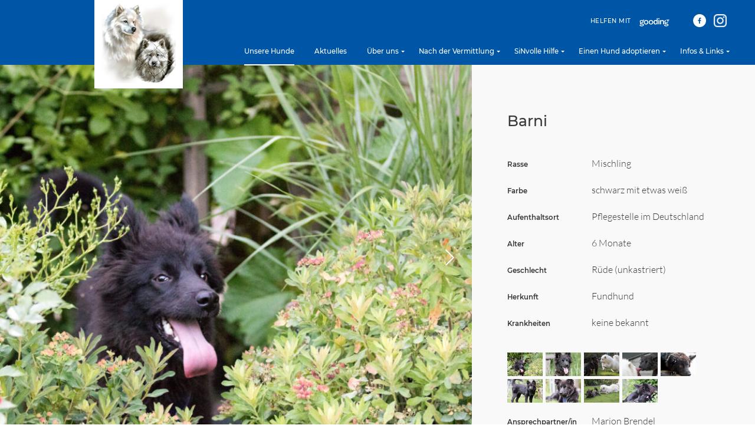

--- FILE ---
content_type: text/html; charset=UTF-8
request_url: https://www.samojede-in-not.de/hunde/barni/
body_size: 11245
content:

<!DOCTYPE html>
<html lang="de">
<head>
	<meta charset="UTF-8">
	<meta name="viewport" content="width=device-width, initial-scale=1.0">
	<title>Barni | Samojede in Not</title>

	<meta name='robots' content='max-image-preview:large' />
	<style>img:is([sizes="auto" i], [sizes^="auto," i]) { contain-intrinsic-size: 3000px 1500px }</style>
	<link rel='stylesheet' id='wp-block-library-css' href='https://www.samojede-in-not.de/wp-includes/css/dist/block-library/style.min.css?ver=6.8.3' type='text/css' media='all' />
<style id='classic-theme-styles-inline-css' type='text/css'>
/*! This file is auto-generated */
.wp-block-button__link{color:#fff;background-color:#32373c;border-radius:9999px;box-shadow:none;text-decoration:none;padding:calc(.667em + 2px) calc(1.333em + 2px);font-size:1.125em}.wp-block-file__button{background:#32373c;color:#fff;text-decoration:none}
</style>
<style id='safe-svg-svg-icon-style-inline-css' type='text/css'>
.safe-svg-cover{text-align:center}.safe-svg-cover .safe-svg-inside{display:inline-block;max-width:100%}.safe-svg-cover svg{fill:currentColor;height:100%;max-height:100%;max-width:100%;width:100%}

</style>
<style id='global-styles-inline-css' type='text/css'>
:root{--wp--preset--aspect-ratio--square: 1;--wp--preset--aspect-ratio--4-3: 4/3;--wp--preset--aspect-ratio--3-4: 3/4;--wp--preset--aspect-ratio--3-2: 3/2;--wp--preset--aspect-ratio--2-3: 2/3;--wp--preset--aspect-ratio--16-9: 16/9;--wp--preset--aspect-ratio--9-16: 9/16;--wp--preset--color--black: #000000;--wp--preset--color--cyan-bluish-gray: #abb8c3;--wp--preset--color--white: #ffffff;--wp--preset--color--pale-pink: #f78da7;--wp--preset--color--vivid-red: #cf2e2e;--wp--preset--color--luminous-vivid-orange: #ff6900;--wp--preset--color--luminous-vivid-amber: #fcb900;--wp--preset--color--light-green-cyan: #7bdcb5;--wp--preset--color--vivid-green-cyan: #00d084;--wp--preset--color--pale-cyan-blue: #8ed1fc;--wp--preset--color--vivid-cyan-blue: #0693e3;--wp--preset--color--vivid-purple: #9b51e0;--wp--preset--gradient--vivid-cyan-blue-to-vivid-purple: linear-gradient(135deg,rgba(6,147,227,1) 0%,rgb(155,81,224) 100%);--wp--preset--gradient--light-green-cyan-to-vivid-green-cyan: linear-gradient(135deg,rgb(122,220,180) 0%,rgb(0,208,130) 100%);--wp--preset--gradient--luminous-vivid-amber-to-luminous-vivid-orange: linear-gradient(135deg,rgba(252,185,0,1) 0%,rgba(255,105,0,1) 100%);--wp--preset--gradient--luminous-vivid-orange-to-vivid-red: linear-gradient(135deg,rgba(255,105,0,1) 0%,rgb(207,46,46) 100%);--wp--preset--gradient--very-light-gray-to-cyan-bluish-gray: linear-gradient(135deg,rgb(238,238,238) 0%,rgb(169,184,195) 100%);--wp--preset--gradient--cool-to-warm-spectrum: linear-gradient(135deg,rgb(74,234,220) 0%,rgb(151,120,209) 20%,rgb(207,42,186) 40%,rgb(238,44,130) 60%,rgb(251,105,98) 80%,rgb(254,248,76) 100%);--wp--preset--gradient--blush-light-purple: linear-gradient(135deg,rgb(255,206,236) 0%,rgb(152,150,240) 100%);--wp--preset--gradient--blush-bordeaux: linear-gradient(135deg,rgb(254,205,165) 0%,rgb(254,45,45) 50%,rgb(107,0,62) 100%);--wp--preset--gradient--luminous-dusk: linear-gradient(135deg,rgb(255,203,112) 0%,rgb(199,81,192) 50%,rgb(65,88,208) 100%);--wp--preset--gradient--pale-ocean: linear-gradient(135deg,rgb(255,245,203) 0%,rgb(182,227,212) 50%,rgb(51,167,181) 100%);--wp--preset--gradient--electric-grass: linear-gradient(135deg,rgb(202,248,128) 0%,rgb(113,206,126) 100%);--wp--preset--gradient--midnight: linear-gradient(135deg,rgb(2,3,129) 0%,rgb(40,116,252) 100%);--wp--preset--font-size--small: 13px;--wp--preset--font-size--medium: 20px;--wp--preset--font-size--large: 36px;--wp--preset--font-size--x-large: 42px;--wp--preset--spacing--20: 0.44rem;--wp--preset--spacing--30: 0.67rem;--wp--preset--spacing--40: 1rem;--wp--preset--spacing--50: 1.5rem;--wp--preset--spacing--60: 2.25rem;--wp--preset--spacing--70: 3.38rem;--wp--preset--spacing--80: 5.06rem;--wp--preset--shadow--natural: 6px 6px 9px rgba(0, 0, 0, 0.2);--wp--preset--shadow--deep: 12px 12px 50px rgba(0, 0, 0, 0.4);--wp--preset--shadow--sharp: 6px 6px 0px rgba(0, 0, 0, 0.2);--wp--preset--shadow--outlined: 6px 6px 0px -3px rgba(255, 255, 255, 1), 6px 6px rgba(0, 0, 0, 1);--wp--preset--shadow--crisp: 6px 6px 0px rgba(0, 0, 0, 1);}:where(.is-layout-flex){gap: 0.5em;}:where(.is-layout-grid){gap: 0.5em;}body .is-layout-flex{display: flex;}.is-layout-flex{flex-wrap: wrap;align-items: center;}.is-layout-flex > :is(*, div){margin: 0;}body .is-layout-grid{display: grid;}.is-layout-grid > :is(*, div){margin: 0;}:where(.wp-block-columns.is-layout-flex){gap: 2em;}:where(.wp-block-columns.is-layout-grid){gap: 2em;}:where(.wp-block-post-template.is-layout-flex){gap: 1.25em;}:where(.wp-block-post-template.is-layout-grid){gap: 1.25em;}.has-black-color{color: var(--wp--preset--color--black) !important;}.has-cyan-bluish-gray-color{color: var(--wp--preset--color--cyan-bluish-gray) !important;}.has-white-color{color: var(--wp--preset--color--white) !important;}.has-pale-pink-color{color: var(--wp--preset--color--pale-pink) !important;}.has-vivid-red-color{color: var(--wp--preset--color--vivid-red) !important;}.has-luminous-vivid-orange-color{color: var(--wp--preset--color--luminous-vivid-orange) !important;}.has-luminous-vivid-amber-color{color: var(--wp--preset--color--luminous-vivid-amber) !important;}.has-light-green-cyan-color{color: var(--wp--preset--color--light-green-cyan) !important;}.has-vivid-green-cyan-color{color: var(--wp--preset--color--vivid-green-cyan) !important;}.has-pale-cyan-blue-color{color: var(--wp--preset--color--pale-cyan-blue) !important;}.has-vivid-cyan-blue-color{color: var(--wp--preset--color--vivid-cyan-blue) !important;}.has-vivid-purple-color{color: var(--wp--preset--color--vivid-purple) !important;}.has-black-background-color{background-color: var(--wp--preset--color--black) !important;}.has-cyan-bluish-gray-background-color{background-color: var(--wp--preset--color--cyan-bluish-gray) !important;}.has-white-background-color{background-color: var(--wp--preset--color--white) !important;}.has-pale-pink-background-color{background-color: var(--wp--preset--color--pale-pink) !important;}.has-vivid-red-background-color{background-color: var(--wp--preset--color--vivid-red) !important;}.has-luminous-vivid-orange-background-color{background-color: var(--wp--preset--color--luminous-vivid-orange) !important;}.has-luminous-vivid-amber-background-color{background-color: var(--wp--preset--color--luminous-vivid-amber) !important;}.has-light-green-cyan-background-color{background-color: var(--wp--preset--color--light-green-cyan) !important;}.has-vivid-green-cyan-background-color{background-color: var(--wp--preset--color--vivid-green-cyan) !important;}.has-pale-cyan-blue-background-color{background-color: var(--wp--preset--color--pale-cyan-blue) !important;}.has-vivid-cyan-blue-background-color{background-color: var(--wp--preset--color--vivid-cyan-blue) !important;}.has-vivid-purple-background-color{background-color: var(--wp--preset--color--vivid-purple) !important;}.has-black-border-color{border-color: var(--wp--preset--color--black) !important;}.has-cyan-bluish-gray-border-color{border-color: var(--wp--preset--color--cyan-bluish-gray) !important;}.has-white-border-color{border-color: var(--wp--preset--color--white) !important;}.has-pale-pink-border-color{border-color: var(--wp--preset--color--pale-pink) !important;}.has-vivid-red-border-color{border-color: var(--wp--preset--color--vivid-red) !important;}.has-luminous-vivid-orange-border-color{border-color: var(--wp--preset--color--luminous-vivid-orange) !important;}.has-luminous-vivid-amber-border-color{border-color: var(--wp--preset--color--luminous-vivid-amber) !important;}.has-light-green-cyan-border-color{border-color: var(--wp--preset--color--light-green-cyan) !important;}.has-vivid-green-cyan-border-color{border-color: var(--wp--preset--color--vivid-green-cyan) !important;}.has-pale-cyan-blue-border-color{border-color: var(--wp--preset--color--pale-cyan-blue) !important;}.has-vivid-cyan-blue-border-color{border-color: var(--wp--preset--color--vivid-cyan-blue) !important;}.has-vivid-purple-border-color{border-color: var(--wp--preset--color--vivid-purple) !important;}.has-vivid-cyan-blue-to-vivid-purple-gradient-background{background: var(--wp--preset--gradient--vivid-cyan-blue-to-vivid-purple) !important;}.has-light-green-cyan-to-vivid-green-cyan-gradient-background{background: var(--wp--preset--gradient--light-green-cyan-to-vivid-green-cyan) !important;}.has-luminous-vivid-amber-to-luminous-vivid-orange-gradient-background{background: var(--wp--preset--gradient--luminous-vivid-amber-to-luminous-vivid-orange) !important;}.has-luminous-vivid-orange-to-vivid-red-gradient-background{background: var(--wp--preset--gradient--luminous-vivid-orange-to-vivid-red) !important;}.has-very-light-gray-to-cyan-bluish-gray-gradient-background{background: var(--wp--preset--gradient--very-light-gray-to-cyan-bluish-gray) !important;}.has-cool-to-warm-spectrum-gradient-background{background: var(--wp--preset--gradient--cool-to-warm-spectrum) !important;}.has-blush-light-purple-gradient-background{background: var(--wp--preset--gradient--blush-light-purple) !important;}.has-blush-bordeaux-gradient-background{background: var(--wp--preset--gradient--blush-bordeaux) !important;}.has-luminous-dusk-gradient-background{background: var(--wp--preset--gradient--luminous-dusk) !important;}.has-pale-ocean-gradient-background{background: var(--wp--preset--gradient--pale-ocean) !important;}.has-electric-grass-gradient-background{background: var(--wp--preset--gradient--electric-grass) !important;}.has-midnight-gradient-background{background: var(--wp--preset--gradient--midnight) !important;}.has-small-font-size{font-size: var(--wp--preset--font-size--small) !important;}.has-medium-font-size{font-size: var(--wp--preset--font-size--medium) !important;}.has-large-font-size{font-size: var(--wp--preset--font-size--large) !important;}.has-x-large-font-size{font-size: var(--wp--preset--font-size--x-large) !important;}
:where(.wp-block-post-template.is-layout-flex){gap: 1.25em;}:where(.wp-block-post-template.is-layout-grid){gap: 1.25em;}
:where(.wp-block-columns.is-layout-flex){gap: 2em;}:where(.wp-block-columns.is-layout-grid){gap: 2em;}
:root :where(.wp-block-pullquote){font-size: 1.5em;line-height: 1.6;}
</style>
<link rel='stylesheet' id='theme-styles-css' href='https://www.samojede-in-not.de/wp-content/themes/sammy/style.css?ver=2021.1' type='text/css' media='all' />
<link rel="EditURI" type="application/rsd+xml" title="RSD" href="https://www.samojede-in-not.de/xmlrpc.php?rsd" />
<meta name="generator" content="WordPress 6.8.3" />
<link rel="canonical" href="https://www.samojede-in-not.de/hunde/barni/" />
<link rel='shortlink' href='https://www.samojede-in-not.de/?p=28851' />
<link rel="alternate" title="oEmbed (JSON)" type="application/json+oembed" href="https://www.samojede-in-not.de/wp-json/oembed/1.0/embed?url=https%3A%2F%2Fwww.samojede-in-not.de%2Fhunde%2Fbarni%2F" />
<link rel="alternate" title="oEmbed (XML)" type="text/xml+oembed" href="https://www.samojede-in-not.de/wp-json/oembed/1.0/embed?url=https%3A%2F%2Fwww.samojede-in-not.de%2Fhunde%2Fbarni%2F&#038;format=xml" />
<link rel="icon" href="https://www.samojede-in-not.de/wp-content/uploads/2020/10/logo-150x150.png" sizes="32x32" />
<link rel="icon" href="https://www.samojede-in-not.de/wp-content/uploads/2020/10/logo.png" sizes="192x192" />
<link rel="apple-touch-icon" href="https://www.samojede-in-not.de/wp-content/uploads/2020/10/logo.png" />
<meta name="msapplication-TileImage" content="https://www.samojede-in-not.de/wp-content/uploads/2020/10/logo.png" />

</head><header class="header header-page">
	<div class="header-top pure-g">

	<div class="pure-u-lg-3-24 pure-u-md-3-24 pure-u-2-24"></div>

	<div class="pure-u-lg-20-24 pure-u-md-20-24 pure-u-21-24">
		<div class="header-logo-wrapper">
			<a class="no-decor pjax" href="https://www.samojede-in-not.de">
									<img class="header-logo" alt="" title="Zur Startseite" src="https://www.samojede-in-not.de/wp-content/themes/sammy/img/logo.png" />
							</a>
			<h2 class="site-title site-title-above site-title-mobile visually-hidden">
				<a class="no-decor pjax" href="https://www.samojede-in-not.de">
					Samojede in Not				</a>
			</h2>
		</div>
		<nav class="header-navigation">
			<div class="header-navigation-wrapper pure-g">
				<div class="pure-u-lg-4-24 pure-u-md-4-24 pure-u-4-24"></div>

				<div class="pure-u-lg-20-24 pure-u-md-20-24 pure-u-20-24">
					<div class="extra-top-nav">
			<ul>
					<li>
				<a href="https://einkaufen.gooding.de/samojede-in-not-e-v-106935" target="_blank">
											<span class="header-icon-caption">helfen mit</span>
															
	<img
		srcset=""
		src="https://www.samojede-in-not.de/wp-content/uploads/2023/02/Gooding-Logo-Gross.svg"
		alt=""
		title="Gooding-Logo-Gross"
		sizes="25px"
		class="contain"
	/>

				</a>
			</li>
					<li>
				<a href="https://www.facebook.com/groups/samojede/" target="_blank">
															
	<img
		srcset=""
		src="https://www.samojede-in-not.de/wp-content/uploads/2020/02/facebook_icon.svg"
		alt=""
		title="facebook_icon"
		sizes="25px"
		class="contain"
	/>

				</a>
			</li>
					<li>
				<a href="https://www.instagram.com/samojede_in_not/?hl=de" target="_blank">
															
	<img
		srcset="https://www.samojede-in-not.de/wp-content/uploads/2022/04/instagram-icon-300x300.png 300w, https://www.samojede-in-not.de/wp-content/uploads/2022/04/instagram-icon-1024x1024.png 1024w, https://www.samojede-in-not.de/wp-content/uploads/2022/04/instagram-icon-150x150.png 150w, https://www.samojede-in-not.de/wp-content/uploads/2022/04/instagram-icon-768x768.png 768w, https://www.samojede-in-not.de/wp-content/uploads/2022/04/instagram-icon-1536x1536.png 1536w, https://www.samojede-in-not.de/wp-content/uploads/2022/04/instagram-icon-430x430.png 430w, https://www.samojede-in-not.de/wp-content/uploads/2022/04/instagram-icon-1280x1280.png 1280w, https://www.samojede-in-not.de/wp-content/uploads/2022/04/instagram-icon-250x250.png 250w, https://www.samojede-in-not.de/wp-content/uploads/2022/04/instagram-icon-580x580.png 580w, https://www.samojede-in-not.de/wp-content/uploads/2022/04/instagram-icon-795x795.png 795w, https://www.samojede-in-not.de/wp-content/uploads/2022/04/instagram-icon-25x25.png 25w, https://www.samojede-in-not.de/wp-content/uploads/2022/04/instagram-icon-e1649271240109.png 13w"
		src="https://www.samojede-in-not.de/wp-content/uploads/2022/04/instagram-icon-25x25.png"
		alt=""
		title="instagram-icon"
		sizes="25px"
		class="contain"
	/>

				</a>
			</li>
				</ul>
	</div>					<a href="#nav" class="no-decor nav-button-link">
	<button aria-labelledby="nav-button-caption" type="button" class="nav-button">
		<span class="nav-button-containment">
			<span class="nav-button-bar"></span>
		</span>
		<!--<span class="nav-button-caption copytext" id="nav-button-caption" data-opentext="Menü schließen">
			Menü
		</span>-->
	</button>
</a>					<ul id="menu-hauptmenue" class="menu menu-main"><li id="menu-item-14689" class="menu-item menu-item-type-post_type menu-item-object-page menu-item-14689 current_page_parent"><a href="https://www.samojede-in-not.de/unsere-hunde/">Unsere Hunde</a></li>
<li id="menu-item-14690" class="menu-item menu-item-type-post_type menu-item-object-page menu-item-14690"><a href="https://www.samojede-in-not.de/aktuelles/">Aktuelles</a></li>
<li id="menu-item-15178" class="menu-item menu-item-type-post_type menu-item-object-page menu-item-has-children menu-item-15178"><a href="https://www.samojede-in-not.de/ueber-uns/">Über uns</a>
<ul class="sub-menu">
	<li id="menu-item-14671" class="menu-item menu-item-type-post_type menu-item-object-page menu-item-14671"><a href="https://www.samojede-in-not.de/ueber-uns/wir-ueber-uns/">Unser Team</a></li>
	<li id="menu-item-14672" class="menu-item menu-item-type-post_type menu-item-object-page menu-item-14672"><a href="https://www.samojede-in-not.de/ueber-uns/unsere-treffen/">Unsere Treffen</a></li>
	<li id="menu-item-14673" class="menu-item menu-item-type-post_type menu-item-object-page menu-item-14673"><a href="https://www.samojede-in-not.de/ueber-uns/sin-sportteam/">SiN-Sportteam</a></li>
	<li id="menu-item-14683" class="menu-item menu-item-type-post_type menu-item-object-page menu-item-14683"><a href="https://www.samojede-in-not.de/ueber-uns/downloads/">Downloads &#038; Formulare</a></li>
</ul>
</li>
<li id="menu-item-15187" class="menu-item menu-item-type-post_type menu-item-object-page menu-item-has-children menu-item-15187"><a href="https://www.samojede-in-not.de/nach-der-vermittlung/">Nach der Vermittlung</a>
<ul class="sub-menu">
	<li id="menu-item-14676" class="menu-item menu-item-type-post_type menu-item-object-page menu-item-14676"><a href="https://www.samojede-in-not.de/nach-der-vermittlung/happy-sammys/">Happy Sammys</a></li>
	<li id="menu-item-9079" class="menu-item menu-item-type-post_type menu-item-object-page menu-item-9079"><a href="https://www.samojede-in-not.de/nach-der-vermittlung/vorher-nachher-videos-fotos/">Vom Notfellchen zum Happy Sammy</a></li>
	<li id="menu-item-14675" class="menu-item menu-item-type-post_type menu-item-object-page menu-item-14675"><a href="https://www.samojede-in-not.de/nach-der-vermittlung/regenbogenbruecke/">Regenbogenbrücke</a></li>
</ul>
</li>
<li id="menu-item-9687" class="menu-item menu-item-type-post_type menu-item-object-page menu-item-has-children menu-item-9687"><a href="https://www.samojede-in-not.de/sinvolle-hilfe/">SiNvolle Hilfe</a>
<ul class="sub-menu">
	<li id="menu-item-14804" class="menu-item menu-item-type-post_type menu-item-object-page menu-item-14804"><a href="https://www.samojede-in-not.de/sinvolle-hilfe/spenden/">Jetzt spenden</a></li>
	<li id="menu-item-14799" class="menu-item menu-item-type-post_type menu-item-object-page menu-item-14799"><a href="https://www.samojede-in-not.de/sinvolle-hilfe/pflegestelle-werden/">Pflegestelle</a></li>
	<li id="menu-item-9743" class="menu-item menu-item-type-post_type menu-item-object-page menu-item-9743"><a href="https://www.samojede-in-not.de/sinvolle-hilfe/patenschaften-sorgenkinder/">Patenschaften</a></li>
	<li id="menu-item-14678" class="menu-item menu-item-type-post_type menu-item-object-page menu-item-14678"><a href="https://www.samojede-in-not.de/sinvolle-hilfe/flugpaten/">Flugpate</a></li>
	<li id="menu-item-14803" class="menu-item menu-item-type-post_type menu-item-object-page menu-item-14803"><a href="https://www.samojede-in-not.de/sinvolle-hilfe/mitglied-werden/">Mitglied werden</a></li>
	<li id="menu-item-14679" class="menu-item menu-item-type-post_type menu-item-object-page menu-item-14679"><a href="https://www.samojede-in-not.de/sinvolle-hilfe/helfen-sie-durch-ihren-einkauf/">Helfen Sie durch Ihren Einkauf</a></li>
	<li id="menu-item-14680" class="menu-item menu-item-type-post_type menu-item-object-page menu-item-14680"><a href="https://www.samojede-in-not.de/sinvolle-hilfe/socialbay/">SocialBay</a></li>
	<li id="menu-item-15502" class="menu-item menu-item-type-post_type menu-item-object-page menu-item-15502"><a href="https://www.samojede-in-not.de/sinvolle-hilfe/sammyfell-spenden/">Sammyfell Spenden</a></li>
	<li id="menu-item-14807" class="menu-item menu-item-type-post_type menu-item-object-page menu-item-14807"><a href="https://www.samojede-in-not.de/sinvolle-hilfe/wir-sagen-danke/">Wir sagen Danke</a></li>
</ul>
</li>
<li id="menu-item-14821" class="menu-item menu-item-type-post_type menu-item-object-page menu-item-has-children menu-item-14821"><a href="https://www.samojede-in-not.de/einen-hund-adoptieren/">Einen Hund adoptieren</a>
<ul class="sub-menu">
	<li id="menu-item-14820" class="menu-item menu-item-type-post_type menu-item-object-page menu-item-14820"><a href="https://www.samojede-in-not.de/einen-hund-adoptieren/sin-notfellchen/">SiN Notfellchen</a></li>
	<li id="menu-item-14819" class="menu-item menu-item-type-post_type menu-item-object-page menu-item-14819"><a href="https://www.samojede-in-not.de/einen-hund-adoptieren/ueberlegungen-vor-der-adoption/">Überlegungen vor der Adoption</a></li>
	<li id="menu-item-14818" class="menu-item menu-item-type-post_type menu-item-object-page menu-item-14818"><a href="https://www.samojede-in-not.de/einen-hund-adoptieren/vermittlungsablauf/">Vermittlungsablauf</a></li>
	<li id="menu-item-14817" class="menu-item menu-item-type-post_type menu-item-object-page menu-item-14817"><a href="https://www.samojede-in-not.de/einen-hund-adoptieren/der-erste-tag-mit-dem-hund/">Der erste Tag mit dem Hund</a></li>
</ul>
</li>
<li id="menu-item-14681" class="menu-item menu-item-type-post_type menu-item-object-page menu-item-has-children menu-item-14681"><a href="https://www.samojede-in-not.de/infos-links/">Infos &#038; Links</a>
<ul class="sub-menu">
	<li id="menu-item-14682" class="menu-item menu-item-type-post_type menu-item-object-page menu-item-14682"><a href="https://www.samojede-in-not.de/infos-links/der-samojede/">Der Samojede</a></li>
	<li id="menu-item-14831" class="menu-item menu-item-type-post_type menu-item-object-page menu-item-14831"><a href="https://www.samojede-in-not.de/infos-links/parasitaere-erkrankungen/">Parasitäre Erkrankungen</a></li>
	<li id="menu-item-16170" class="menu-item menu-item-type-post_type menu-item-object-page menu-item-16170"><a href="https://www.samojede-in-not.de/infos-links/kinder-und-hunde/">Kinder und Hunde</a></li>
	<li id="menu-item-14830" class="menu-item menu-item-type-post_type menu-item-object-page menu-item-14830"><a href="https://www.samojede-in-not.de/infos-links/die-welpenphasen/">Die Welpenphasen</a></li>
	<li id="menu-item-14832" class="menu-item menu-item-type-post_type menu-item-object-page menu-item-14832"><a href="https://www.samojede-in-not.de/infos-links/namensfindung/">Namensfindung</a></li>
	<li id="menu-item-16184" class="menu-item menu-item-type-post_type menu-item-object-page menu-item-16184"><a href="https://www.samojede-in-not.de/infos-links/tierschutz/">Notfellchen &#038; Tierschutz</a></li>
	<li id="menu-item-36786" class="menu-item menu-item-type-post_type menu-item-object-page menu-item-36786"><a href="https://www.samojede-in-not.de/infos-links/moechtet-ihr-euren-hund-versichern/">Krankenversicherung für Hunde</a></li>
	<li id="menu-item-39638" class="menu-item menu-item-type-post_type menu-item-object-page menu-item-39638"><a href="https://www.samojede-in-not.de/infos-links/allgemeiner-tierschutz-und-recht/">Allgemeiner Tierschutz und Recht</a></li>
	<li id="menu-item-14684" class="menu-item menu-item-type-post_type menu-item-object-page menu-item-14684"><a href="https://www.samojede-in-not.de/infos-links/links/">Interessante Links</a></li>
</ul>
</li>
</ul>				</div>
			</div>
		</nav>
	</div>
	<div class="pure-u-lg-1-24 pure-u-md-1-24 pure-u-1-24"></div>
</div></header>

<div class="intro-wrapper">
		</div>
<main class="main main-single">

		<section>

			<div class="content component-first component-readmore">
								<article class="pure-u-lg-24-24 pure-u-md-24-24 pure-u-24-24 single-dog">
					<div class="pure-g single-dog-header">
						<div class="pure-u-lg-15-24 pure-u-md-15-24 pure-u-24-24 dog-header-carousel">
														<div class="carousel-inner" data-carousel-total="9">
																											<figure class="carousel-image">
																						
	<img
		srcset="https://www.samojede-in-not.de/wp-content/uploads/2021/06/BL7A7551-Barni-aspect-ratio-16-14-300x262.jpg 300w, https://www.samojede-in-not.de/wp-content/uploads/2021/06/BL7A7551-Barni-aspect-ratio-16-14-1024x896.jpg 1024w, https://www.samojede-in-not.de/wp-content/uploads/2021/06/BL7A7551-Barni-aspect-ratio-16-14-768x672.jpg 768w, https://www.samojede-in-not.de/wp-content/uploads/2021/06/BL7A7551-Barni-aspect-ratio-16-14-492x430.jpg 492w, https://www.samojede-in-not.de/wp-content/uploads/2021/06/BL7A7551-Barni-aspect-ratio-16-14-1280x1120.jpg 1280w, https://www.samojede-in-not.de/wp-content/uploads/2021/06/BL7A7551-Barni-aspect-ratio-16-14-430x376.jpg 430w, https://www.samojede-in-not.de/wp-content/uploads/2021/06/BL7A7551-Barni-aspect-ratio-16-14-580x507.jpg 580w, https://www.samojede-in-not.de/wp-content/uploads/2021/06/BL7A7551-Barni-aspect-ratio-16-14-795x695.jpg 795w, https://www.samojede-in-not.de/wp-content/uploads/2021/06/BL7A7551-Barni-aspect-ratio-16-14-25x22.jpg 25w, https://www.samojede-in-not.de/wp-content/uploads/2021/06/BL7A7551-Barni-aspect-ratio-16-14.jpg 1350w"
		src="https://www.samojede-in-not.de/wp-content/uploads/2021/06/BL7A7551-Barni-aspect-ratio-16-14-250x250.jpg"
		alt=""
		title="BL7A7551-Barni--aspect-ratio-16-14"
		sizes="(max-width: 767px) 100vw, 50vw"
		class=""
	/>

										</figure>
																			<figure class="carousel-image">
																						
	<img
		srcset="https://www.samojede-in-not.de/wp-content/uploads/2021/06/BL7A7581-Barni-aspect-ratio-16-14-300x262.jpg 300w, https://www.samojede-in-not.de/wp-content/uploads/2021/06/BL7A7581-Barni-aspect-ratio-16-14-1024x896.jpg 1024w, https://www.samojede-in-not.de/wp-content/uploads/2021/06/BL7A7581-Barni-aspect-ratio-16-14-768x672.jpg 768w, https://www.samojede-in-not.de/wp-content/uploads/2021/06/BL7A7581-Barni-aspect-ratio-16-14-492x430.jpg 492w, https://www.samojede-in-not.de/wp-content/uploads/2021/06/BL7A7581-Barni-aspect-ratio-16-14-430x376.jpg 430w, https://www.samojede-in-not.de/wp-content/uploads/2021/06/BL7A7581-Barni-aspect-ratio-16-14-580x507.jpg 580w, https://www.samojede-in-not.de/wp-content/uploads/2021/06/BL7A7581-Barni-aspect-ratio-16-14-795x695.jpg 795w, https://www.samojede-in-not.de/wp-content/uploads/2021/06/BL7A7581-Barni-aspect-ratio-16-14-25x22.jpg 25w, https://www.samojede-in-not.de/wp-content/uploads/2021/06/BL7A7581-Barni-aspect-ratio-16-14.jpg 1181w"
		src="https://www.samojede-in-not.de/wp-content/uploads/2021/06/BL7A7581-Barni-aspect-ratio-16-14-250x250.jpg"
		alt=""
		title="BL7A7581-Barni--aspect-ratio-16-14"
		sizes="(max-width: 767px) 100vw, 50vw"
		class=""
	/>

										</figure>
																			<figure class="carousel-image">
																						
	<img
		srcset="https://www.samojede-in-not.de/wp-content/uploads/2021/06/BL7A7428-Barni-aspect-ratio-16-14-300x262.jpg 300w, https://www.samojede-in-not.de/wp-content/uploads/2021/06/BL7A7428-Barni-aspect-ratio-16-14-1024x896.jpg 1024w, https://www.samojede-in-not.de/wp-content/uploads/2021/06/BL7A7428-Barni-aspect-ratio-16-14-768x672.jpg 768w, https://www.samojede-in-not.de/wp-content/uploads/2021/06/BL7A7428-Barni-aspect-ratio-16-14-492x430.jpg 492w, https://www.samojede-in-not.de/wp-content/uploads/2021/06/BL7A7428-Barni-aspect-ratio-16-14-1280x1120.jpg 1280w, https://www.samojede-in-not.de/wp-content/uploads/2021/06/BL7A7428-Barni-aspect-ratio-16-14-430x376.jpg 430w, https://www.samojede-in-not.de/wp-content/uploads/2021/06/BL7A7428-Barni-aspect-ratio-16-14-580x507.jpg 580w, https://www.samojede-in-not.de/wp-content/uploads/2021/06/BL7A7428-Barni-aspect-ratio-16-14-795x695.jpg 795w, https://www.samojede-in-not.de/wp-content/uploads/2021/06/BL7A7428-Barni-aspect-ratio-16-14-25x22.jpg 25w, https://www.samojede-in-not.de/wp-content/uploads/2021/06/BL7A7428-Barni-aspect-ratio-16-14.jpg 1350w"
		src="https://www.samojede-in-not.de/wp-content/uploads/2021/06/BL7A7428-Barni-aspect-ratio-16-14-250x250.jpg"
		alt=""
		title="BL7A7428-Barni--aspect-ratio-16-14"
		sizes="(max-width: 767px) 100vw, 50vw"
		class=""
	/>

										</figure>
																			<figure class="carousel-image">
																						
	<img
		srcset="https://www.samojede-in-not.de/wp-content/uploads/2021/06/BL7A7545-Barni-aspect-ratio-16-14-300x262.jpg 300w, https://www.samojede-in-not.de/wp-content/uploads/2021/06/BL7A7545-Barni-aspect-ratio-16-14-1024x896.jpg 1024w, https://www.samojede-in-not.de/wp-content/uploads/2021/06/BL7A7545-Barni-aspect-ratio-16-14-768x672.jpg 768w, https://www.samojede-in-not.de/wp-content/uploads/2021/06/BL7A7545-Barni-aspect-ratio-16-14-492x430.jpg 492w, https://www.samojede-in-not.de/wp-content/uploads/2021/06/BL7A7545-Barni-aspect-ratio-16-14-1280x1120.jpg 1280w, https://www.samojede-in-not.de/wp-content/uploads/2021/06/BL7A7545-Barni-aspect-ratio-16-14-430x376.jpg 430w, https://www.samojede-in-not.de/wp-content/uploads/2021/06/BL7A7545-Barni-aspect-ratio-16-14-580x507.jpg 580w, https://www.samojede-in-not.de/wp-content/uploads/2021/06/BL7A7545-Barni-aspect-ratio-16-14-795x695.jpg 795w, https://www.samojede-in-not.de/wp-content/uploads/2021/06/BL7A7545-Barni-aspect-ratio-16-14-25x22.jpg 25w, https://www.samojede-in-not.de/wp-content/uploads/2021/06/BL7A7545-Barni-aspect-ratio-16-14.jpg 1350w"
		src="https://www.samojede-in-not.de/wp-content/uploads/2021/06/BL7A7545-Barni-aspect-ratio-16-14-250x250.jpg"
		alt=""
		title="BL7A7545-Barni--aspect-ratio-16-14"
		sizes="(max-width: 767px) 100vw, 50vw"
		class=""
	/>

										</figure>
																			<figure class="carousel-image">
																						
	<img
		srcset="https://www.samojede-in-not.de/wp-content/uploads/2021/08/IMG_1644-Barni-aspect-ratio-16-14-300x262.jpg 300w, https://www.samojede-in-not.de/wp-content/uploads/2021/08/IMG_1644-Barni-aspect-ratio-16-14-1024x896.jpg 1024w, https://www.samojede-in-not.de/wp-content/uploads/2021/08/IMG_1644-Barni-aspect-ratio-16-14-768x672.jpg 768w, https://www.samojede-in-not.de/wp-content/uploads/2021/08/IMG_1644-Barni-aspect-ratio-16-14-492x430.jpg 492w, https://www.samojede-in-not.de/wp-content/uploads/2021/08/IMG_1644-Barni-aspect-ratio-16-14-1280x1120.jpg 1280w, https://www.samojede-in-not.de/wp-content/uploads/2021/08/IMG_1644-Barni-aspect-ratio-16-14-430x376.jpg 430w, https://www.samojede-in-not.de/wp-content/uploads/2021/08/IMG_1644-Barni-aspect-ratio-16-14-580x507.jpg 580w, https://www.samojede-in-not.de/wp-content/uploads/2021/08/IMG_1644-Barni-aspect-ratio-16-14-795x695.jpg 795w, https://www.samojede-in-not.de/wp-content/uploads/2021/08/IMG_1644-Barni-aspect-ratio-16-14-25x22.jpg 25w, https://www.samojede-in-not.de/wp-content/uploads/2021/08/IMG_1644-Barni-aspect-ratio-16-14.jpg 1350w"
		src="https://www.samojede-in-not.de/wp-content/uploads/2021/08/IMG_1644-Barni-aspect-ratio-16-14-250x250.jpg"
		alt=""
		title="IMG_1644-Barni--aspect-ratio-16-14"
		sizes="(max-width: 767px) 100vw, 50vw"
		class=""
	/>

										</figure>
																			<figure class="carousel-image">
																						
	<img
		srcset="https://www.samojede-in-not.de/wp-content/uploads/2021/08/IMG_1660-Barni-1-aspect-ratio-16-14-300x262.jpg 300w, https://www.samojede-in-not.de/wp-content/uploads/2021/08/IMG_1660-Barni-1-aspect-ratio-16-14-1024x896.jpg 1024w, https://www.samojede-in-not.de/wp-content/uploads/2021/08/IMG_1660-Barni-1-aspect-ratio-16-14-768x672.jpg 768w, https://www.samojede-in-not.de/wp-content/uploads/2021/08/IMG_1660-Barni-1-aspect-ratio-16-14-492x430.jpg 492w, https://www.samojede-in-not.de/wp-content/uploads/2021/08/IMG_1660-Barni-1-aspect-ratio-16-14-1280x1120.jpg 1280w, https://www.samojede-in-not.de/wp-content/uploads/2021/08/IMG_1660-Barni-1-aspect-ratio-16-14-430x376.jpg 430w, https://www.samojede-in-not.de/wp-content/uploads/2021/08/IMG_1660-Barni-1-aspect-ratio-16-14-580x507.jpg 580w, https://www.samojede-in-not.de/wp-content/uploads/2021/08/IMG_1660-Barni-1-aspect-ratio-16-14-795x695.jpg 795w, https://www.samojede-in-not.de/wp-content/uploads/2021/08/IMG_1660-Barni-1-aspect-ratio-16-14-25x22.jpg 25w, https://www.samojede-in-not.de/wp-content/uploads/2021/08/IMG_1660-Barni-1-aspect-ratio-16-14.jpg 1350w"
		src="https://www.samojede-in-not.de/wp-content/uploads/2021/08/IMG_1660-Barni-1-aspect-ratio-16-14-250x250.jpg"
		alt=""
		title="IMG_1660-Barni-1-aspect-ratio-16-14"
		sizes="(max-width: 767px) 100vw, 50vw"
		class=""
	/>

										</figure>
																			<figure class="carousel-image">
																						
	<img
		srcset="https://www.samojede-in-not.de/wp-content/uploads/2021/08/IMG_1673-Barni-aspect-ratio-16-14-300x262.jpg 300w, https://www.samojede-in-not.de/wp-content/uploads/2021/08/IMG_1673-Barni-aspect-ratio-16-14-1024x896.jpg 1024w, https://www.samojede-in-not.de/wp-content/uploads/2021/08/IMG_1673-Barni-aspect-ratio-16-14-768x672.jpg 768w, https://www.samojede-in-not.de/wp-content/uploads/2021/08/IMG_1673-Barni-aspect-ratio-16-14-492x430.jpg 492w, https://www.samojede-in-not.de/wp-content/uploads/2021/08/IMG_1673-Barni-aspect-ratio-16-14-1280x1120.jpg 1280w, https://www.samojede-in-not.de/wp-content/uploads/2021/08/IMG_1673-Barni-aspect-ratio-16-14-430x376.jpg 430w, https://www.samojede-in-not.de/wp-content/uploads/2021/08/IMG_1673-Barni-aspect-ratio-16-14-580x507.jpg 580w, https://www.samojede-in-not.de/wp-content/uploads/2021/08/IMG_1673-Barni-aspect-ratio-16-14-795x695.jpg 795w, https://www.samojede-in-not.de/wp-content/uploads/2021/08/IMG_1673-Barni-aspect-ratio-16-14-25x22.jpg 25w, https://www.samojede-in-not.de/wp-content/uploads/2021/08/IMG_1673-Barni-aspect-ratio-16-14.jpg 1350w"
		src="https://www.samojede-in-not.de/wp-content/uploads/2021/08/IMG_1673-Barni-aspect-ratio-16-14-250x250.jpg"
		alt=""
		title="IMG_1673-Barni-aspect-ratio-16-14"
		sizes="(max-width: 767px) 100vw, 50vw"
		class=""
	/>

										</figure>
																			<figure class="carousel-image">
																						
	<img
		srcset="https://www.samojede-in-not.de/wp-content/uploads/2021/08/IMG_1684-Barni-Ayesha-Simba-aspect-ratio-16-14-300x263.jpg 300w, https://www.samojede-in-not.de/wp-content/uploads/2021/08/IMG_1684-Barni-Ayesha-Simba-aspect-ratio-16-14-1024x896.jpg 1024w, https://www.samojede-in-not.de/wp-content/uploads/2021/08/IMG_1684-Barni-Ayesha-Simba-aspect-ratio-16-14-768x672.jpg 768w, https://www.samojede-in-not.de/wp-content/uploads/2021/08/IMG_1684-Barni-Ayesha-Simba-aspect-ratio-16-14-491x430.jpg 491w, https://www.samojede-in-not.de/wp-content/uploads/2021/08/IMG_1684-Barni-Ayesha-Simba-aspect-ratio-16-14-1280x1121.jpg 1280w, https://www.samojede-in-not.de/wp-content/uploads/2021/08/IMG_1684-Barni-Ayesha-Simba-aspect-ratio-16-14-430x376.jpg 430w, https://www.samojede-in-not.de/wp-content/uploads/2021/08/IMG_1684-Barni-Ayesha-Simba-aspect-ratio-16-14-580x508.jpg 580w, https://www.samojede-in-not.de/wp-content/uploads/2021/08/IMG_1684-Barni-Ayesha-Simba-aspect-ratio-16-14-795x696.jpg 795w, https://www.samojede-in-not.de/wp-content/uploads/2021/08/IMG_1684-Barni-Ayesha-Simba-aspect-ratio-16-14-25x22.jpg 25w, https://www.samojede-in-not.de/wp-content/uploads/2021/08/IMG_1684-Barni-Ayesha-Simba-aspect-ratio-16-14.jpg 1349w"
		src="https://www.samojede-in-not.de/wp-content/uploads/2021/08/IMG_1684-Barni-Ayesha-Simba-aspect-ratio-16-14-250x250.jpg"
		alt=""
		title="IMG_1684-Barni-Ayesha-Simba--aspect-ratio-16-14"
		sizes="(max-width: 767px) 100vw, 50vw"
		class=""
	/>

										</figure>
																			<figure class="carousel-image">
																						
	<img
		srcset="https://www.samojede-in-not.de/wp-content/uploads/2021/08/IMG_1679-Barni-aspect-ratio-16-14-300x262.jpg 300w, https://www.samojede-in-not.de/wp-content/uploads/2021/08/IMG_1679-Barni-aspect-ratio-16-14-1024x896.jpg 1024w, https://www.samojede-in-not.de/wp-content/uploads/2021/08/IMG_1679-Barni-aspect-ratio-16-14-768x672.jpg 768w, https://www.samojede-in-not.de/wp-content/uploads/2021/08/IMG_1679-Barni-aspect-ratio-16-14-492x430.jpg 492w, https://www.samojede-in-not.de/wp-content/uploads/2021/08/IMG_1679-Barni-aspect-ratio-16-14-1280x1120.jpg 1280w, https://www.samojede-in-not.de/wp-content/uploads/2021/08/IMG_1679-Barni-aspect-ratio-16-14-430x376.jpg 430w, https://www.samojede-in-not.de/wp-content/uploads/2021/08/IMG_1679-Barni-aspect-ratio-16-14-580x507.jpg 580w, https://www.samojede-in-not.de/wp-content/uploads/2021/08/IMG_1679-Barni-aspect-ratio-16-14-795x695.jpg 795w, https://www.samojede-in-not.de/wp-content/uploads/2021/08/IMG_1679-Barni-aspect-ratio-16-14-25x22.jpg 25w, https://www.samojede-in-not.de/wp-content/uploads/2021/08/IMG_1679-Barni-aspect-ratio-16-14.jpg 1350w"
		src="https://www.samojede-in-not.de/wp-content/uploads/2021/08/IMG_1679-Barni-aspect-ratio-16-14-250x250.jpg"
		alt=""
		title="IMG_1679-Barni-aspect-ratio-16-14"
		sizes="(max-width: 767px) 100vw, 50vw"
		class=""
	/>

										</figure>
																								</div>
															<button type="button" class="carousel-control control-previous" disabled="">
									<svg xmlns="http://www.w3.org/2000/svg" width="14.928" height="27.855">
										<path data-name="Pfad 198" d="M13.514 1.414L6.736 8.192l-5.735 5.735 12.514 12.514" fill="none" stroke="#fff" stroke-linecap="round" stroke-linejoin="round" stroke-width="2"/>
									</svg>
								</button>
								<button type="button" class="carousel-control control-next" >
									<svg xmlns="http://www.w3.org/2000/svg" width="14.928" height="27.855">
										<path data-name="Pfad 198" d="M13.514 1.414L6.736 8.192l-5.735 5.735 12.514 12.514" fill="none" stroke="#fff" stroke-linecap="round" stroke-linejoin="round" stroke-width="2"/>
									</svg>
								</button>
								<div class="carousel-shortcuts">
																														<button type="button" class="carousel-shortcut active" data-carousel-goto="0">
												Gehe zu Bild Nummer 1											</button>
																					<button type="button" class="carousel-shortcut" data-carousel-goto="1">
												Gehe zu Bild Nummer 2											</button>
																					<button type="button" class="carousel-shortcut" data-carousel-goto="2">
												Gehe zu Bild Nummer 3											</button>
																					<button type="button" class="carousel-shortcut" data-carousel-goto="3">
												Gehe zu Bild Nummer 4											</button>
																					<button type="button" class="carousel-shortcut" data-carousel-goto="4">
												Gehe zu Bild Nummer 5											</button>
																					<button type="button" class="carousel-shortcut" data-carousel-goto="5">
												Gehe zu Bild Nummer 6											</button>
																					<button type="button" class="carousel-shortcut" data-carousel-goto="6">
												Gehe zu Bild Nummer 7											</button>
																					<button type="button" class="carousel-shortcut" data-carousel-goto="7">
												Gehe zu Bild Nummer 8											</button>
																					<button type="button" class="carousel-shortcut" data-carousel-goto="8">
												Gehe zu Bild Nummer 9											</button>
																											</div>
													</div>
						<div class="pure-u-lg-9-24 pure-u-md-9-24 pure-u-24-24 dog-header-details">
														<h2>Barni</h2>
							<dl class="dog-sum">
								<dt>Rasse</dt>
								<dd>Mischling </dd>
								<dt>Farbe</dt>
								<dd>schwarz mit etwas weiß </dd>
								<dt>Aufenthaltsort</dt>
								<dd>Pflegestelle im Deutschland</dd>
								<dt>Alter</dt>
								<dd>6 Monate </dd>
								<dt>Geschlecht</dt>
								<dd>Rüde (unkastriert)</dd>
								<dt>Herkunft</dt>
								<dd>Fundhund </dd>
								<dt>Krankheiten</dt>
								<dd>keine bekannt</dd>
							</dl>
							<div class="dog-header-carousel-selector">
																											<figure class="carousel-image-preview">
																						<a class="no-decor no-pjax" href="https://www.samojede-in-not.de/wp-content/uploads/2021/06/BL7A7551-Barni-aspect-ratio-16-14-1280x1120.jpg" data-carousel-goto="0">
												
	<img
		srcset="https://www.samojede-in-not.de/wp-content/uploads/2021/06/BL7A7551-Barni-aspect-ratio-16-14-300x262.jpg 300w, https://www.samojede-in-not.de/wp-content/uploads/2021/06/BL7A7551-Barni-aspect-ratio-16-14-1024x896.jpg 1024w, https://www.samojede-in-not.de/wp-content/uploads/2021/06/BL7A7551-Barni-aspect-ratio-16-14-768x672.jpg 768w, https://www.samojede-in-not.de/wp-content/uploads/2021/06/BL7A7551-Barni-aspect-ratio-16-14-492x430.jpg 492w, https://www.samojede-in-not.de/wp-content/uploads/2021/06/BL7A7551-Barni-aspect-ratio-16-14-1280x1120.jpg 1280w, https://www.samojede-in-not.de/wp-content/uploads/2021/06/BL7A7551-Barni-aspect-ratio-16-14-430x376.jpg 430w, https://www.samojede-in-not.de/wp-content/uploads/2021/06/BL7A7551-Barni-aspect-ratio-16-14-580x507.jpg 580w, https://www.samojede-in-not.de/wp-content/uploads/2021/06/BL7A7551-Barni-aspect-ratio-16-14-795x695.jpg 795w, https://www.samojede-in-not.de/wp-content/uploads/2021/06/BL7A7551-Barni-aspect-ratio-16-14-25x22.jpg 25w, https://www.samojede-in-not.de/wp-content/uploads/2021/06/BL7A7551-Barni-aspect-ratio-16-14.jpg 1350w"
		src="https://www.samojede-in-not.de/wp-content/uploads/2021/06/BL7A7551-Barni-aspect-ratio-16-14-250x250.jpg"
		alt=""
		title="BL7A7551-Barni--aspect-ratio-16-14"
		sizes="(max-width: 767px) 100vw, 300px"
		class=""
	/>

											</a>
										</figure>
																			<figure class="carousel-image-preview">
																						<a class="no-decor no-pjax" href="https://www.samojede-in-not.de/wp-content/uploads/2021/06/BL7A7581-Barni-aspect-ratio-16-14.jpg" data-carousel-goto="1">
												
	<img
		srcset="https://www.samojede-in-not.de/wp-content/uploads/2021/06/BL7A7581-Barni-aspect-ratio-16-14-300x262.jpg 300w, https://www.samojede-in-not.de/wp-content/uploads/2021/06/BL7A7581-Barni-aspect-ratio-16-14-1024x896.jpg 1024w, https://www.samojede-in-not.de/wp-content/uploads/2021/06/BL7A7581-Barni-aspect-ratio-16-14-768x672.jpg 768w, https://www.samojede-in-not.de/wp-content/uploads/2021/06/BL7A7581-Barni-aspect-ratio-16-14-492x430.jpg 492w, https://www.samojede-in-not.de/wp-content/uploads/2021/06/BL7A7581-Barni-aspect-ratio-16-14-430x376.jpg 430w, https://www.samojede-in-not.de/wp-content/uploads/2021/06/BL7A7581-Barni-aspect-ratio-16-14-580x507.jpg 580w, https://www.samojede-in-not.de/wp-content/uploads/2021/06/BL7A7581-Barni-aspect-ratio-16-14-795x695.jpg 795w, https://www.samojede-in-not.de/wp-content/uploads/2021/06/BL7A7581-Barni-aspect-ratio-16-14-25x22.jpg 25w, https://www.samojede-in-not.de/wp-content/uploads/2021/06/BL7A7581-Barni-aspect-ratio-16-14.jpg 1181w"
		src="https://www.samojede-in-not.de/wp-content/uploads/2021/06/BL7A7581-Barni-aspect-ratio-16-14-250x250.jpg"
		alt=""
		title="BL7A7581-Barni--aspect-ratio-16-14"
		sizes="(max-width: 767px) 100vw, 300px"
		class=""
	/>

											</a>
										</figure>
																			<figure class="carousel-image-preview">
																						<a class="no-decor no-pjax" href="https://www.samojede-in-not.de/wp-content/uploads/2021/06/BL7A7428-Barni-aspect-ratio-16-14-1280x1120.jpg" data-carousel-goto="2">
												
	<img
		srcset="https://www.samojede-in-not.de/wp-content/uploads/2021/06/BL7A7428-Barni-aspect-ratio-16-14-300x262.jpg 300w, https://www.samojede-in-not.de/wp-content/uploads/2021/06/BL7A7428-Barni-aspect-ratio-16-14-1024x896.jpg 1024w, https://www.samojede-in-not.de/wp-content/uploads/2021/06/BL7A7428-Barni-aspect-ratio-16-14-768x672.jpg 768w, https://www.samojede-in-not.de/wp-content/uploads/2021/06/BL7A7428-Barni-aspect-ratio-16-14-492x430.jpg 492w, https://www.samojede-in-not.de/wp-content/uploads/2021/06/BL7A7428-Barni-aspect-ratio-16-14-1280x1120.jpg 1280w, https://www.samojede-in-not.de/wp-content/uploads/2021/06/BL7A7428-Barni-aspect-ratio-16-14-430x376.jpg 430w, https://www.samojede-in-not.de/wp-content/uploads/2021/06/BL7A7428-Barni-aspect-ratio-16-14-580x507.jpg 580w, https://www.samojede-in-not.de/wp-content/uploads/2021/06/BL7A7428-Barni-aspect-ratio-16-14-795x695.jpg 795w, https://www.samojede-in-not.de/wp-content/uploads/2021/06/BL7A7428-Barni-aspect-ratio-16-14-25x22.jpg 25w, https://www.samojede-in-not.de/wp-content/uploads/2021/06/BL7A7428-Barni-aspect-ratio-16-14.jpg 1350w"
		src="https://www.samojede-in-not.de/wp-content/uploads/2021/06/BL7A7428-Barni-aspect-ratio-16-14-250x250.jpg"
		alt=""
		title="BL7A7428-Barni--aspect-ratio-16-14"
		sizes="(max-width: 767px) 100vw, 300px"
		class=""
	/>

											</a>
										</figure>
																			<figure class="carousel-image-preview">
																						<a class="no-decor no-pjax" href="https://www.samojede-in-not.de/wp-content/uploads/2021/06/BL7A7545-Barni-aspect-ratio-16-14-1280x1120.jpg" data-carousel-goto="3">
												
	<img
		srcset="https://www.samojede-in-not.de/wp-content/uploads/2021/06/BL7A7545-Barni-aspect-ratio-16-14-300x262.jpg 300w, https://www.samojede-in-not.de/wp-content/uploads/2021/06/BL7A7545-Barni-aspect-ratio-16-14-1024x896.jpg 1024w, https://www.samojede-in-not.de/wp-content/uploads/2021/06/BL7A7545-Barni-aspect-ratio-16-14-768x672.jpg 768w, https://www.samojede-in-not.de/wp-content/uploads/2021/06/BL7A7545-Barni-aspect-ratio-16-14-492x430.jpg 492w, https://www.samojede-in-not.de/wp-content/uploads/2021/06/BL7A7545-Barni-aspect-ratio-16-14-1280x1120.jpg 1280w, https://www.samojede-in-not.de/wp-content/uploads/2021/06/BL7A7545-Barni-aspect-ratio-16-14-430x376.jpg 430w, https://www.samojede-in-not.de/wp-content/uploads/2021/06/BL7A7545-Barni-aspect-ratio-16-14-580x507.jpg 580w, https://www.samojede-in-not.de/wp-content/uploads/2021/06/BL7A7545-Barni-aspect-ratio-16-14-795x695.jpg 795w, https://www.samojede-in-not.de/wp-content/uploads/2021/06/BL7A7545-Barni-aspect-ratio-16-14-25x22.jpg 25w, https://www.samojede-in-not.de/wp-content/uploads/2021/06/BL7A7545-Barni-aspect-ratio-16-14.jpg 1350w"
		src="https://www.samojede-in-not.de/wp-content/uploads/2021/06/BL7A7545-Barni-aspect-ratio-16-14-250x250.jpg"
		alt=""
		title="BL7A7545-Barni--aspect-ratio-16-14"
		sizes="(max-width: 767px) 100vw, 300px"
		class=""
	/>

											</a>
										</figure>
																			<figure class="carousel-image-preview">
																						<a class="no-decor no-pjax" href="https://www.samojede-in-not.de/wp-content/uploads/2021/08/IMG_1644-Barni-aspect-ratio-16-14-1280x1120.jpg" data-carousel-goto="4">
												
	<img
		srcset="https://www.samojede-in-not.de/wp-content/uploads/2021/08/IMG_1644-Barni-aspect-ratio-16-14-300x262.jpg 300w, https://www.samojede-in-not.de/wp-content/uploads/2021/08/IMG_1644-Barni-aspect-ratio-16-14-1024x896.jpg 1024w, https://www.samojede-in-not.de/wp-content/uploads/2021/08/IMG_1644-Barni-aspect-ratio-16-14-768x672.jpg 768w, https://www.samojede-in-not.de/wp-content/uploads/2021/08/IMG_1644-Barni-aspect-ratio-16-14-492x430.jpg 492w, https://www.samojede-in-not.de/wp-content/uploads/2021/08/IMG_1644-Barni-aspect-ratio-16-14-1280x1120.jpg 1280w, https://www.samojede-in-not.de/wp-content/uploads/2021/08/IMG_1644-Barni-aspect-ratio-16-14-430x376.jpg 430w, https://www.samojede-in-not.de/wp-content/uploads/2021/08/IMG_1644-Barni-aspect-ratio-16-14-580x507.jpg 580w, https://www.samojede-in-not.de/wp-content/uploads/2021/08/IMG_1644-Barni-aspect-ratio-16-14-795x695.jpg 795w, https://www.samojede-in-not.de/wp-content/uploads/2021/08/IMG_1644-Barni-aspect-ratio-16-14-25x22.jpg 25w, https://www.samojede-in-not.de/wp-content/uploads/2021/08/IMG_1644-Barni-aspect-ratio-16-14.jpg 1350w"
		src="https://www.samojede-in-not.de/wp-content/uploads/2021/08/IMG_1644-Barni-aspect-ratio-16-14-250x250.jpg"
		alt=""
		title="IMG_1644-Barni--aspect-ratio-16-14"
		sizes="(max-width: 767px) 100vw, 300px"
		class=""
	/>

											</a>
										</figure>
																			<figure class="carousel-image-preview">
																						<a class="no-decor no-pjax" href="https://www.samojede-in-not.de/wp-content/uploads/2021/08/IMG_1660-Barni-1-aspect-ratio-16-14-1280x1120.jpg" data-carousel-goto="5">
												
	<img
		srcset="https://www.samojede-in-not.de/wp-content/uploads/2021/08/IMG_1660-Barni-1-aspect-ratio-16-14-300x262.jpg 300w, https://www.samojede-in-not.de/wp-content/uploads/2021/08/IMG_1660-Barni-1-aspect-ratio-16-14-1024x896.jpg 1024w, https://www.samojede-in-not.de/wp-content/uploads/2021/08/IMG_1660-Barni-1-aspect-ratio-16-14-768x672.jpg 768w, https://www.samojede-in-not.de/wp-content/uploads/2021/08/IMG_1660-Barni-1-aspect-ratio-16-14-492x430.jpg 492w, https://www.samojede-in-not.de/wp-content/uploads/2021/08/IMG_1660-Barni-1-aspect-ratio-16-14-1280x1120.jpg 1280w, https://www.samojede-in-not.de/wp-content/uploads/2021/08/IMG_1660-Barni-1-aspect-ratio-16-14-430x376.jpg 430w, https://www.samojede-in-not.de/wp-content/uploads/2021/08/IMG_1660-Barni-1-aspect-ratio-16-14-580x507.jpg 580w, https://www.samojede-in-not.de/wp-content/uploads/2021/08/IMG_1660-Barni-1-aspect-ratio-16-14-795x695.jpg 795w, https://www.samojede-in-not.de/wp-content/uploads/2021/08/IMG_1660-Barni-1-aspect-ratio-16-14-25x22.jpg 25w, https://www.samojede-in-not.de/wp-content/uploads/2021/08/IMG_1660-Barni-1-aspect-ratio-16-14.jpg 1350w"
		src="https://www.samojede-in-not.de/wp-content/uploads/2021/08/IMG_1660-Barni-1-aspect-ratio-16-14-250x250.jpg"
		alt=""
		title="IMG_1660-Barni-1-aspect-ratio-16-14"
		sizes="(max-width: 767px) 100vw, 300px"
		class=""
	/>

											</a>
										</figure>
																			<figure class="carousel-image-preview">
																						<a class="no-decor no-pjax" href="https://www.samojede-in-not.de/wp-content/uploads/2021/08/IMG_1673-Barni-aspect-ratio-16-14-1280x1120.jpg" data-carousel-goto="6">
												
	<img
		srcset="https://www.samojede-in-not.de/wp-content/uploads/2021/08/IMG_1673-Barni-aspect-ratio-16-14-300x262.jpg 300w, https://www.samojede-in-not.de/wp-content/uploads/2021/08/IMG_1673-Barni-aspect-ratio-16-14-1024x896.jpg 1024w, https://www.samojede-in-not.de/wp-content/uploads/2021/08/IMG_1673-Barni-aspect-ratio-16-14-768x672.jpg 768w, https://www.samojede-in-not.de/wp-content/uploads/2021/08/IMG_1673-Barni-aspect-ratio-16-14-492x430.jpg 492w, https://www.samojede-in-not.de/wp-content/uploads/2021/08/IMG_1673-Barni-aspect-ratio-16-14-1280x1120.jpg 1280w, https://www.samojede-in-not.de/wp-content/uploads/2021/08/IMG_1673-Barni-aspect-ratio-16-14-430x376.jpg 430w, https://www.samojede-in-not.de/wp-content/uploads/2021/08/IMG_1673-Barni-aspect-ratio-16-14-580x507.jpg 580w, https://www.samojede-in-not.de/wp-content/uploads/2021/08/IMG_1673-Barni-aspect-ratio-16-14-795x695.jpg 795w, https://www.samojede-in-not.de/wp-content/uploads/2021/08/IMG_1673-Barni-aspect-ratio-16-14-25x22.jpg 25w, https://www.samojede-in-not.de/wp-content/uploads/2021/08/IMG_1673-Barni-aspect-ratio-16-14.jpg 1350w"
		src="https://www.samojede-in-not.de/wp-content/uploads/2021/08/IMG_1673-Barni-aspect-ratio-16-14-250x250.jpg"
		alt=""
		title="IMG_1673-Barni-aspect-ratio-16-14"
		sizes="(max-width: 767px) 100vw, 300px"
		class=""
	/>

											</a>
										</figure>
																			<figure class="carousel-image-preview">
																						<a class="no-decor no-pjax" href="https://www.samojede-in-not.de/wp-content/uploads/2021/08/IMG_1684-Barni-Ayesha-Simba-aspect-ratio-16-14-1280x1121.jpg" data-carousel-goto="7">
												
	<img
		srcset="https://www.samojede-in-not.de/wp-content/uploads/2021/08/IMG_1684-Barni-Ayesha-Simba-aspect-ratio-16-14-300x263.jpg 300w, https://www.samojede-in-not.de/wp-content/uploads/2021/08/IMG_1684-Barni-Ayesha-Simba-aspect-ratio-16-14-1024x896.jpg 1024w, https://www.samojede-in-not.de/wp-content/uploads/2021/08/IMG_1684-Barni-Ayesha-Simba-aspect-ratio-16-14-768x672.jpg 768w, https://www.samojede-in-not.de/wp-content/uploads/2021/08/IMG_1684-Barni-Ayesha-Simba-aspect-ratio-16-14-491x430.jpg 491w, https://www.samojede-in-not.de/wp-content/uploads/2021/08/IMG_1684-Barni-Ayesha-Simba-aspect-ratio-16-14-1280x1121.jpg 1280w, https://www.samojede-in-not.de/wp-content/uploads/2021/08/IMG_1684-Barni-Ayesha-Simba-aspect-ratio-16-14-430x376.jpg 430w, https://www.samojede-in-not.de/wp-content/uploads/2021/08/IMG_1684-Barni-Ayesha-Simba-aspect-ratio-16-14-580x508.jpg 580w, https://www.samojede-in-not.de/wp-content/uploads/2021/08/IMG_1684-Barni-Ayesha-Simba-aspect-ratio-16-14-795x696.jpg 795w, https://www.samojede-in-not.de/wp-content/uploads/2021/08/IMG_1684-Barni-Ayesha-Simba-aspect-ratio-16-14-25x22.jpg 25w, https://www.samojede-in-not.de/wp-content/uploads/2021/08/IMG_1684-Barni-Ayesha-Simba-aspect-ratio-16-14.jpg 1349w"
		src="https://www.samojede-in-not.de/wp-content/uploads/2021/08/IMG_1684-Barni-Ayesha-Simba-aspect-ratio-16-14-250x250.jpg"
		alt=""
		title="IMG_1684-Barni-Ayesha-Simba--aspect-ratio-16-14"
		sizes="(max-width: 767px) 100vw, 300px"
		class=""
	/>

											</a>
										</figure>
																			<figure class="carousel-image-preview">
																						<a class="no-decor no-pjax" href="https://www.samojede-in-not.de/wp-content/uploads/2021/08/IMG_1679-Barni-aspect-ratio-16-14-1280x1120.jpg" data-carousel-goto="8">
												
	<img
		srcset="https://www.samojede-in-not.de/wp-content/uploads/2021/08/IMG_1679-Barni-aspect-ratio-16-14-300x262.jpg 300w, https://www.samojede-in-not.de/wp-content/uploads/2021/08/IMG_1679-Barni-aspect-ratio-16-14-1024x896.jpg 1024w, https://www.samojede-in-not.de/wp-content/uploads/2021/08/IMG_1679-Barni-aspect-ratio-16-14-768x672.jpg 768w, https://www.samojede-in-not.de/wp-content/uploads/2021/08/IMG_1679-Barni-aspect-ratio-16-14-492x430.jpg 492w, https://www.samojede-in-not.de/wp-content/uploads/2021/08/IMG_1679-Barni-aspect-ratio-16-14-1280x1120.jpg 1280w, https://www.samojede-in-not.de/wp-content/uploads/2021/08/IMG_1679-Barni-aspect-ratio-16-14-430x376.jpg 430w, https://www.samojede-in-not.de/wp-content/uploads/2021/08/IMG_1679-Barni-aspect-ratio-16-14-580x507.jpg 580w, https://www.samojede-in-not.de/wp-content/uploads/2021/08/IMG_1679-Barni-aspect-ratio-16-14-795x695.jpg 795w, https://www.samojede-in-not.de/wp-content/uploads/2021/08/IMG_1679-Barni-aspect-ratio-16-14-25x22.jpg 25w, https://www.samojede-in-not.de/wp-content/uploads/2021/08/IMG_1679-Barni-aspect-ratio-16-14.jpg 1350w"
		src="https://www.samojede-in-not.de/wp-content/uploads/2021/08/IMG_1679-Barni-aspect-ratio-16-14-250x250.jpg"
		alt=""
		title="IMG_1679-Barni-aspect-ratio-16-14"
		sizes="(max-width: 767px) 100vw, 300px"
		class=""
	/>

											</a>
										</figure>
																								</div>
							<dl class="counterpart">
								<dt>Ansprechpartner/in</dt>
								<dd>
									<span class="contact">
										<span>Marion Brendel</span>
										<span class ="contact-details">
											<a href="mailto:marion@samojede-in-not.de">
												<svg class="mail" xmlns="http://www.w3.org/2000/svg" width="20.646" height="12.705" viewBox="0 0 20.646 12.705">
													<g transform="translate(-338.931 -839.427)">
														<g transform="translate(338.931 839.427)">
															<path d="M347.041,845.345l2.306,1.9,9.511-7.818h-19L347,845.313A.19.19,0,0,1,347.041,845.345Z" transform="translate(-338.974 -839.427)" fill="#4a4a4a"/>
															<path d="M345.714,845.81l-6.783-5.588V851.4Z" transform="translate(-338.931 -839.464)" fill="#4a4a4a"/>
															<path d="M352.04,846.864l-2.329,1.914a.565.565,0,0,1-.727,0l-2.324-1.912-6.815,5.615h19.027Z" transform="translate(-338.974 -839.776)" fill="#4a4a4a"/>
															<path d="M353.589,845.815l6.675,5.488V840.329Z" transform="translate(-339.618 -839.469)" fill="#4a4a4a"/>
														</g>
													</g>
												</svg>
											</a>

																																</span>
									</span>
								</dd>
							</dl>
						</div>
					</div>

																		<div class="pure-g single-dog-updates odd">
								<div class="pure-u-lg-3-24 pure-u-md-3-24 pure-u-2-24"></div>
								<div class="pure-u-lg-12-24 pure-u-md-18-24 pure-u-20-24">
									<h3>Barni ist schuldlos wieder in der Vermittlung  &mdash; 14.08.2021</h3>
									<div class="pure-g dog-update">
										<div class="pure-u-lg-24-24 pure-u-md-24-24 pure-u-24-24">
																						<figure class="dog-update-image">
																										<a class="no-decor no-pjax" href="https://www.samojede-in-not.de/wp-content/uploads/2021/06/IMG_1719-Barni-1280x853.jpg">
														
	<img
		srcset="https://www.samojede-in-not.de/wp-content/uploads/2021/06/IMG_1719-Barni-300x200.jpg 300w, https://www.samojede-in-not.de/wp-content/uploads/2021/06/IMG_1719-Barni-1024x682.jpg 1024w, https://www.samojede-in-not.de/wp-content/uploads/2021/06/IMG_1719-Barni-768x512.jpg 768w, https://www.samojede-in-not.de/wp-content/uploads/2021/06/IMG_1719-Barni-1536x1024.jpg 1536w, https://www.samojede-in-not.de/wp-content/uploads/2021/06/IMG_1719-Barni-645x430.jpg 645w, https://www.samojede-in-not.de/wp-content/uploads/2021/06/IMG_1719-Barni-1280x853.jpg 1280w, https://www.samojede-in-not.de/wp-content/uploads/2021/06/IMG_1719-Barni-430x287.jpg 430w, https://www.samojede-in-not.de/wp-content/uploads/2021/06/IMG_1719-Barni-580x387.jpg 580w, https://www.samojede-in-not.de/wp-content/uploads/2021/06/IMG_1719-Barni-795x530.jpg 795w, https://www.samojede-in-not.de/wp-content/uploads/2021/06/IMG_1719-Barni-25x17.jpg 25w, https://www.samojede-in-not.de/wp-content/uploads/2021/06/IMG_1719-Barni.jpg 1772w"
		src="https://www.samojede-in-not.de/wp-content/uploads/2021/06/IMG_1719-Barni-250x250.jpg"
		alt=""
		title="IMG_1719 Barni"
		sizes="(max-width: 767px) 100vw, 70vw"
		class=""
	/>

													</a>
												</figure>
																						<p>Barni ist wieder in der Vermittlung; allerdings trifft ihn gar keine Schuld. Die Lebensumstände der Adoptionsfamilie haben sich unerwarteter Weise in eine Richtung verändert, in der eine Hundehaltung nicht möglich ist. Barni ist in der Zwischenzeit zu einem wunderschönen Junghund geworden. Seit einer Woche ist er wieder bei mir in Pflege und ist nach wie vor der lustige, freche Kerl, der er auch vorher war. Geh ich mit Barni allein Gassi ist er ein Streber vor dem Herrn, sind meine Hunde mit dabei macht er gerne mal den dicken Macker, der entgegenkommenden Artgenossen lautstark was mitteilen möchte. Hier muss man ihn klar sagen, dass das nicht nötig ist. Indoor ist ein einfach Zucker.</p>
										</div>
									</div>
								</div>
								<div class="pure-u-lg-9-24 pure-u-md-3-24 pure-u-2-24"></div>
							</div>
											
					<div class="pure-g single-dog-content">
						<div class="pure-u-lg-3-24 pure-u-md-3-24 pure-u-2-24"></div>
						<div class="pure-u-lg-12-24 pure-u-md-18-24 pure-u-20-24">
							<h3>Über Barni</h3>
							<div class="dog-content">
								<p>Barni ist ein sechs Monate alter Jungspund und immer gut drauf.</p>
<p>Vor zwei Wochen kam er etwas verängstigt bei mir als Pflegehund an und dachte noch die Welt sei nicht mehr in Ordnung. Meine zwei Samojeden haben ihm den Einstieg in ein deutsches Alltagsleben sehr schnell erleichtet und man merkt, wie sehr er Artgenossen um sich braucht. Durch sie hat er sofort begonnen das Vertrauen in die Menschen wiederzugewinnen. Leider hat er in seiner Vergangenheit nicht nur Gutes erlebt, er wurde verjagd und als Welpe getreten.</p>
<p>Mittlerweile zeigt sich Barni als selbstbewusster Junghund, der 1. super gerne frisst, 2. für sein Leben gerne spielt und 3. chillt und abhängt. Er schläft die Nacht durch, ist stubenrein, kann perfekt die Küche stalken, fährt problemlos Auto und ist in Summe ein angenehmer Begleiter. Natürlich hat er auch Unsinn im Sinn, er trägt Schuhe von A nach B, würde ich gerne mal in Sch&#8230; wälzen, akzeptiert aber ein Nein und dann ist gut. Er pöbelt nur bei entgegenkommenden Pöblern und lernt gerade manierlich an der Leine zu laufen. Er würde Eindringliche mit Bellen anzeigen, lässt sich aber schnell beruhigen, ein Kläffer ist er nicht.</p>
<p>Barni ist (noch) 10 kg leicht und etwa kniehoch, da geht noch was, wir vermuten er wird ein schlanker Hund bleiben und höchstens 45cm Schulterhöhe erreichen.</p>
<p>Er ist gechippt, komplett geimpft, entwurmt, gegen Zecken geschützt und hat einen EU-Pass.</p>
<p>Für Barni suche ich den/die Menschen, die schon einen Hund haben und ihn als Zweithund nehmen und/oder sich gerne mit anderen Hundemenschen treffen, gerne in einem Hundeverein oder ähnlichem.</p>
<p>Barni darf gerne bei mit in 643..  kennengelernt werden</p>
<p>PS: die Etiketten hängen noch dran, am Geschirr, da wir es zur Probe mitbekommen hatten aber wie man sieht, passt es perfekt</p>
							</div>
						</div>
						<div class="pure-u-lg-9-24 pure-u-md-3-24 pure-u-2-24"></div>
					</div>

											<div class="pure-g single-dog-videos">
							<div class="pure-u-lg-3-24 pure-u-md-3-24 pure-u-2-24"></div>
							<div class="pure-u-lg-12-24 pure-u-md-18-24 pure-u-20-24">
														<div class="video-container">
				<video width="100%" height="100%" preload="metadata" src="https://www.samojede-in-not.de/wp-content/uploads/2021/06/VID_20210619_071537.mp4" controls="controls">
					<source type="video" src="https://www.samojede-in-not.de/wp-content/uploads/2021/06/VID_20210619_071537.mp4" />
					<a href="https://www.samojede-in-not.de/wp-content/uploads/2021/06/VID_20210619_071537.mp4">https://www.samojede-in-not.de/wp-content/uploads/2021/06/VID_20210619_071537.mp4</a>
				</video>
			</div>
								<div class="video-container">
				<video width="100%" height="100%" preload="metadata" src="https://www.samojede-in-not.de/wp-content/uploads/2021/06/VID_20210620_090223.mp4" controls="controls">
					<source type="video" src="https://www.samojede-in-not.de/wp-content/uploads/2021/06/VID_20210620_090223.mp4" />
					<a href="https://www.samojede-in-not.de/wp-content/uploads/2021/06/VID_20210620_090223.mp4">https://www.samojede-in-not.de/wp-content/uploads/2021/06/VID_20210620_090223.mp4</a>
				</video>
			</div>
										</div>
							<div class="pure-u-lg-9-24 pure-u-md-3-24 pure-u-2-24"></div>
						</div>
					
					

					<div class="pure-g">
						<div class="pure-u-lg-5-24 pure-u-md-5-24 pure-u-2-24"></div>
						<div class="pure-u-lg-14-24 pure-u-md-14-24 pure-u-20-24 content component-cta_claim">
			 											<section class="content-stopper content-cta-claim-">
	<div role="region" class="content-stopper-caption pure-g">
		<div class="pure-u-lg-5-24 pure-u-md-5-24 pure-u-2-24"></div>

		<div class="pure-u-lg-14-24 pure-u-md-14-24 pure-u-20-24 pure-g">
				<h2>Barni helfen!</h2>
				<div class="description"><p>Wenn Sie Barni mit einer Spende/einem Leckerli unterstützen möchten,
								geben Sie bitte auf der Überweisung den Namen des Hundes an.</p></div>

				<a href="/spenden" class="no-decor pjax">
					<div class="content-stopper-caption-wrapper">
						<div class="content-stopper-inner">
							Spenden						</div>
					</div>
				</a>

				<div class="content-stopper-line"></div>
		</div>

		<div class="pure-u-lg-5-24 pure-u-md-5-24 pure-u-2-24"></div>
	</div>
</section>						</div>
						<div class="pure-u-lg-5-24 pure-u-md-5-24 pure-u-2-24"></div>
					</div>

					<div>
						<section class="content-image-wide content">
		<figure>
		
	<img
		srcset="https://www.samojede-in-not.de/wp-content/uploads/2021/06/BL7A7581-Barni-aspect-ratio-16-9-300x169.jpg 300w, https://www.samojede-in-not.de/wp-content/uploads/2021/06/BL7A7581-Barni-aspect-ratio-16-9-1024x576.jpg 1024w, https://www.samojede-in-not.de/wp-content/uploads/2021/06/BL7A7581-Barni-aspect-ratio-16-9-768x432.jpg 768w, https://www.samojede-in-not.de/wp-content/uploads/2021/06/BL7A7581-Barni-aspect-ratio-16-9-765x430.jpg 765w, https://www.samojede-in-not.de/wp-content/uploads/2021/06/BL7A7581-Barni-aspect-ratio-16-9-430x242.jpg 430w, https://www.samojede-in-not.de/wp-content/uploads/2021/06/BL7A7581-Barni-aspect-ratio-16-9-580x326.jpg 580w, https://www.samojede-in-not.de/wp-content/uploads/2021/06/BL7A7581-Barni-aspect-ratio-16-9-795x447.jpg 795w, https://www.samojede-in-not.de/wp-content/uploads/2021/06/BL7A7581-Barni-aspect-ratio-16-9-25x14.jpg 25w, https://www.samojede-in-not.de/wp-content/uploads/2021/06/BL7A7581-Barni-aspect-ratio-16-9.jpg 1181w"
		src="https://www.samojede-in-not.de/wp-content/uploads/2021/06/BL7A7581-Barni-aspect-ratio-16-9.jpg"
		alt=""
		title="BL7A7581-Barni--aspect-ratio-16-9"
		sizes="100vw"
		class=""
	/>

	</figure>
</section>					</div>
				</article>
			</div>
		</section>

</main>

<!-- <a href="#" class="js-to-top-or-bottom to-top-button"></a> -->		<div class="menu-fallback" id="nav" role="navigation">
			<div class="header-top pure-g">

	<div class="pure-u-lg-3-24 pure-u-md-3-24 pure-u-2-24"></div>

	<div class="pure-u-lg-20-24 pure-u-md-20-24 pure-u-21-24">
		<div class="header-logo-wrapper">
			<a class="no-decor pjax" href="https://www.samojede-in-not.de">
									<img class="header-logo" alt="" title="Zur Startseite" src="https://www.samojede-in-not.de/wp-content/themes/sammy/img/logo.png" />
							</a>
			<h2 class="site-title site-title-above site-title-mobile visually-hidden">
				<a class="no-decor pjax" href="https://www.samojede-in-not.de">
					Samojede in Not				</a>
			</h2>
		</div>
		<nav class="header-navigation">
			<div class="header-navigation-wrapper pure-g">
				<div class="pure-u-lg-4-24 pure-u-md-4-24 pure-u-4-24"></div>

				<div class="pure-u-lg-20-24 pure-u-md-20-24 pure-u-20-24">
															<ul id="menu-hauptmenue-1" class="menu menu-main"><li class="menu-item menu-item-type-post_type menu-item-object-page menu-item-14689 current_page_parent"><a href="https://www.samojede-in-not.de/unsere-hunde/">Unsere Hunde</a></li>
<li class="menu-item menu-item-type-post_type menu-item-object-page menu-item-14690"><a href="https://www.samojede-in-not.de/aktuelles/">Aktuelles</a></li>
<li class="menu-item menu-item-type-post_type menu-item-object-page menu-item-has-children menu-item-15178"><a href="https://www.samojede-in-not.de/ueber-uns/">Über uns</a>
<ul class="sub-menu">
	<li class="menu-item menu-item-type-post_type menu-item-object-page menu-item-14671"><a href="https://www.samojede-in-not.de/ueber-uns/wir-ueber-uns/">Unser Team</a></li>
	<li class="menu-item menu-item-type-post_type menu-item-object-page menu-item-14672"><a href="https://www.samojede-in-not.de/ueber-uns/unsere-treffen/">Unsere Treffen</a></li>
	<li class="menu-item menu-item-type-post_type menu-item-object-page menu-item-14673"><a href="https://www.samojede-in-not.de/ueber-uns/sin-sportteam/">SiN-Sportteam</a></li>
	<li class="menu-item menu-item-type-post_type menu-item-object-page menu-item-14683"><a href="https://www.samojede-in-not.de/ueber-uns/downloads/">Downloads &#038; Formulare</a></li>
</ul>
</li>
<li class="menu-item menu-item-type-post_type menu-item-object-page menu-item-has-children menu-item-15187"><a href="https://www.samojede-in-not.de/nach-der-vermittlung/">Nach der Vermittlung</a>
<ul class="sub-menu">
	<li class="menu-item menu-item-type-post_type menu-item-object-page menu-item-14676"><a href="https://www.samojede-in-not.de/nach-der-vermittlung/happy-sammys/">Happy Sammys</a></li>
	<li class="menu-item menu-item-type-post_type menu-item-object-page menu-item-9079"><a href="https://www.samojede-in-not.de/nach-der-vermittlung/vorher-nachher-videos-fotos/">Vom Notfellchen zum Happy Sammy</a></li>
	<li class="menu-item menu-item-type-post_type menu-item-object-page menu-item-14675"><a href="https://www.samojede-in-not.de/nach-der-vermittlung/regenbogenbruecke/">Regenbogenbrücke</a></li>
</ul>
</li>
<li class="menu-item menu-item-type-post_type menu-item-object-page menu-item-has-children menu-item-9687"><a href="https://www.samojede-in-not.de/sinvolle-hilfe/">SiNvolle Hilfe</a>
<ul class="sub-menu">
	<li class="menu-item menu-item-type-post_type menu-item-object-page menu-item-14804"><a href="https://www.samojede-in-not.de/sinvolle-hilfe/spenden/">Jetzt spenden</a></li>
	<li class="menu-item menu-item-type-post_type menu-item-object-page menu-item-14799"><a href="https://www.samojede-in-not.de/sinvolle-hilfe/pflegestelle-werden/">Pflegestelle</a></li>
	<li class="menu-item menu-item-type-post_type menu-item-object-page menu-item-9743"><a href="https://www.samojede-in-not.de/sinvolle-hilfe/patenschaften-sorgenkinder/">Patenschaften</a></li>
	<li class="menu-item menu-item-type-post_type menu-item-object-page menu-item-14678"><a href="https://www.samojede-in-not.de/sinvolle-hilfe/flugpaten/">Flugpate</a></li>
	<li class="menu-item menu-item-type-post_type menu-item-object-page menu-item-14803"><a href="https://www.samojede-in-not.de/sinvolle-hilfe/mitglied-werden/">Mitglied werden</a></li>
	<li class="menu-item menu-item-type-post_type menu-item-object-page menu-item-14679"><a href="https://www.samojede-in-not.de/sinvolle-hilfe/helfen-sie-durch-ihren-einkauf/">Helfen Sie durch Ihren Einkauf</a></li>
	<li class="menu-item menu-item-type-post_type menu-item-object-page menu-item-14680"><a href="https://www.samojede-in-not.de/sinvolle-hilfe/socialbay/">SocialBay</a></li>
	<li class="menu-item menu-item-type-post_type menu-item-object-page menu-item-15502"><a href="https://www.samojede-in-not.de/sinvolle-hilfe/sammyfell-spenden/">Sammyfell Spenden</a></li>
	<li class="menu-item menu-item-type-post_type menu-item-object-page menu-item-14807"><a href="https://www.samojede-in-not.de/sinvolle-hilfe/wir-sagen-danke/">Wir sagen Danke</a></li>
</ul>
</li>
<li class="menu-item menu-item-type-post_type menu-item-object-page menu-item-has-children menu-item-14821"><a href="https://www.samojede-in-not.de/einen-hund-adoptieren/">Einen Hund adoptieren</a>
<ul class="sub-menu">
	<li class="menu-item menu-item-type-post_type menu-item-object-page menu-item-14820"><a href="https://www.samojede-in-not.de/einen-hund-adoptieren/sin-notfellchen/">SiN Notfellchen</a></li>
	<li class="menu-item menu-item-type-post_type menu-item-object-page menu-item-14819"><a href="https://www.samojede-in-not.de/einen-hund-adoptieren/ueberlegungen-vor-der-adoption/">Überlegungen vor der Adoption</a></li>
	<li class="menu-item menu-item-type-post_type menu-item-object-page menu-item-14818"><a href="https://www.samojede-in-not.de/einen-hund-adoptieren/vermittlungsablauf/">Vermittlungsablauf</a></li>
	<li class="menu-item menu-item-type-post_type menu-item-object-page menu-item-14817"><a href="https://www.samojede-in-not.de/einen-hund-adoptieren/der-erste-tag-mit-dem-hund/">Der erste Tag mit dem Hund</a></li>
</ul>
</li>
<li class="menu-item menu-item-type-post_type menu-item-object-page menu-item-has-children menu-item-14681"><a href="https://www.samojede-in-not.de/infos-links/">Infos &#038; Links</a>
<ul class="sub-menu">
	<li class="menu-item menu-item-type-post_type menu-item-object-page menu-item-14682"><a href="https://www.samojede-in-not.de/infos-links/der-samojede/">Der Samojede</a></li>
	<li class="menu-item menu-item-type-post_type menu-item-object-page menu-item-14831"><a href="https://www.samojede-in-not.de/infos-links/parasitaere-erkrankungen/">Parasitäre Erkrankungen</a></li>
	<li class="menu-item menu-item-type-post_type menu-item-object-page menu-item-16170"><a href="https://www.samojede-in-not.de/infos-links/kinder-und-hunde/">Kinder und Hunde</a></li>
	<li class="menu-item menu-item-type-post_type menu-item-object-page menu-item-14830"><a href="https://www.samojede-in-not.de/infos-links/die-welpenphasen/">Die Welpenphasen</a></li>
	<li class="menu-item menu-item-type-post_type menu-item-object-page menu-item-14832"><a href="https://www.samojede-in-not.de/infos-links/namensfindung/">Namensfindung</a></li>
	<li class="menu-item menu-item-type-post_type menu-item-object-page menu-item-16184"><a href="https://www.samojede-in-not.de/infos-links/tierschutz/">Notfellchen &#038; Tierschutz</a></li>
	<li class="menu-item menu-item-type-post_type menu-item-object-page menu-item-36786"><a href="https://www.samojede-in-not.de/infos-links/moechtet-ihr-euren-hund-versichern/">Krankenversicherung für Hunde</a></li>
	<li class="menu-item menu-item-type-post_type menu-item-object-page menu-item-39638"><a href="https://www.samojede-in-not.de/infos-links/allgemeiner-tierschutz-und-recht/">Allgemeiner Tierschutz und Recht</a></li>
	<li class="menu-item menu-item-type-post_type menu-item-object-page menu-item-14684"><a href="https://www.samojede-in-not.de/infos-links/links/">Interessante Links</a></li>
</ul>
</li>
</ul>				</div>
			</div>
		</nav>
	</div>
	<div class="pure-u-lg-1-24 pure-u-md-1-24 pure-u-1-24"></div>
</div>		</div>

		<footer class="footer">
			<div class="footer-wrapper pure-g">
				<div class="pure-u-1-12"></div>
				<div class="pure-u-5-6 footer-inner">
					<div class="footer-inner-side">
						<div class="footer-sidebar-left">
							<h3 class="sidebar-title">Spendenkonto</h3><div class="textwidget custom-html-widget"><a href="/spenden" class="btn btn-donation">Spenden</a></div>						</div>
						<div class="footer-sidebar-center">
										<div class="textwidget"><p>Samojede-in-Not e.V.<br />
IBAN: DE44591900000108819006<br />
BIC: SABADE5SXXX<br />
Bank 1 Saar eG</p>
<form style="margin-top: 20px;" action="https://www.paypal.com/cgi-bin/webscr" method="post" target="_blank">
<p class="Stil2"><input alt="Jetzt einfach, schnell und sicher online bezahlen – mit PayPal." name="submit" src="https://www.samojede-in-not.de/wp-content/uploads/2020/10/paypal.png" type="image" /></p>
<p><input name="cmd" type="hidden" value="_donations" /><br />
<input name="business" type="hidden" value="spenden@samojede-in-not.de" /><br />
<input name="lc" type="hidden" value="DE" /><br />
<input name="item_name" type="hidden" value="Samojede-in-Not e.V." /><br />
<input name="currency_code" type="hidden" value="EUR" /><br />
<input name="bn" type="hidden" value="PP-DonationsBF:btn_donateCC_LG.gif:NonHostedGuest" /></p>
</form>
</div>
								</div>
					</div>
					<div class="footer-inner-side">
						<nav class="footer-nav">
							<ul id="menu-footer-menue" class="menu menu-legal"><li id="menu-item-14728" class="menu-item menu-item-type-post_type menu-item-object-page menu-item-14728"><a href="https://www.samojede-in-not.de/allgemeines/kontakt/">Kontakt</a></li>
<li id="menu-item-14729" class="menu-item menu-item-type-post_type menu-item-object-page menu-item-14729"><a href="https://www.samojede-in-not.de/allgemeines/impressum/">Impressum</a></li>
<li id="menu-item-14727" class="menu-item menu-item-type-post_type menu-item-object-page menu-item-privacy-policy menu-item-14727"><a rel="privacy-policy" href="https://www.samojede-in-not.de/allgemeines/datenschutzerklaerung/">Datenschutz</a></li>
</ul>																<div class="social-links">
																								<a href="https://www.facebook.com/groups/samojede/" target="_blank" title="">
															<div class="media_wrapper">
																																		
	<img
		srcset=""
		src="https://www.samojede-in-not.de/wp-content/uploads/2020/02/facebook-icon@2x.png"
		alt=""
		title=""
		sizes="(max-width: 767px) 100vw, 30vw"
		class=""
	/>

															</div>
													</a>
																				</div>
													</nav>
						<div class="footer-sidebar-right">
										<div class="textwidget"><p>Samojede-in-Not e.V.<br />
Sundern 1, 58566 Kierspe, Germany<br />
D: <a href="tel:+4989365007"> +49 (0) 89 365 007</a><br />
CH: <a href="tel:+41716300791"> +41 (0) 71 630 07 91</a><br />
<a href="mailto:tiermeldung@samojede-in-not.de">tiermeldung@samojede-in-not.de</a></p>
</div>
								</div>
					</div>
				</div>
				<div class="pure-u-1-12"></div>
			</div>
		</footer>

		<div class="cellar">
						<div class="textwidget"><p>Copyright © 2024 Samojede-In-Not e.V.</p>
</div>
				</div>

		<script type="speculationrules">
{"prefetch":[{"source":"document","where":{"and":[{"href_matches":"\/*"},{"not":{"href_matches":["\/wp-*.php","\/wp-admin\/*","\/wp-content\/uploads\/*","\/wp-content\/*","\/wp-content\/plugins\/*","\/wp-content\/themes\/sammy\/*","\/*\\?(.+)"]}},{"not":{"selector_matches":"a[rel~=\"nofollow\"]"}},{"not":{"selector_matches":".no-prefetch, .no-prefetch a"}}]},"eagerness":"conservative"}]}
</script>
<script type="text/javascript" src="https://www.samojede-in-not.de/wp-content/themes/sammy/app.js?ver=2021.1" id="theme-scripts-js"></script>

		<style>
			/* #wpadminbar {
				display: none;
			}

			html {
				margin-top: 0 !important;
			} */
		</style>

	</body>
</html>

--- FILE ---
content_type: text/css
request_url: https://www.samojede-in-not.de/wp-content/themes/sammy/style.css?ver=2021.1
body_size: 12528
content:
/*
Theme Name: Samojede in Not
Description: Theme for Samojede in Not e.V.
Version: 2021.1
Author: Thomas Ebert
Author URI: https://thomasebert.net/
*/
@font-face{font-family:Montserrat Sammy;font-style:normal;font-weight:400;src:url(fonts/montserrat-v14-latin-regular.woff2) format("woff2"),url(fonts/montserrat-v14-latin-regular.woff) format("woff")}@font-face{font-family:Montserrat Sammy;font-style:normal;font-weight:500;src:url(fonts/montserrat-v14-latin-500.woff2) format("woff2"),url(fonts/montserrat-v14-latin-500.woff) format("woff")}@font-face{font-family:Montserrat Sammy;font-style:normal;font-weight:600;src:url(fonts/montserrat-v14-latin-600.woff2) format("woff2"),url(fonts/montserrat-v14-latin-600.woff) format("woff")}@font-face{font-family:Lato Sammy;font-style:normal;font-weight:300;src:local("Lato Light"),local("Lato-Light"),url(fonts/lato-v17-latin-300.woff2) format("woff2"),url(fonts/lato-v17-latin-300.woff) format("woff")}@font-face{font-family:Lato Sammy;font-style:normal;font-weight:400;src:local("Lato Regular"),local("Lato-Regular"),url(fonts/lato-v17-latin-regular.woff2) format("woff2"),url(fonts/lato-v17-latin-regular.woff) format("woff")}@font-face{font-family:Lato Sammy;font-style:normal;font-weight:700;src:local("Lato Bold"),local("Lato-Bold"),url(fonts/lato-v17-latin-700.woff2) format("woff2"),url(fonts/lato-v17-latin-700.woff) format("woff")}/*!
Pure v1.0.0
Copyright 2013 Yahoo!
Licensed under the BSD License.
https://github.com/yahoo/pure/blob/master/LICENSE.md
*//*!
normalize.css v^3.0 | MIT License | git.io/normalize
Copyright (c) Nicolas Gallagher and Jonathan Neal
*//*! normalize.css v3.0.3 | MIT License | github.com/necolas/normalize.css */.pure-button:focus,a:active,a:hover{outline:0}.pure-table,table{border-collapse:collapse;border-spacing:0}html{font-family:sans-serif;-ms-text-size-adjust:100%;-webkit-text-size-adjust:100%}body{margin:0}article,aside,details,figcaption,figure,footer,header,hgroup,main,menu,nav,section,summary{display:block}audio,canvas,progress,video{display:inline-block;vertical-align:baseline}audio:not([controls]){display:none;height:0}[hidden],template{display:none}a{background-color:transparent}abbr[title]{border-bottom:1px dotted}b,optgroup,strong{font-weight:700}dfn{font-style:italic}h1{font-size:2em;margin:.67em 0}mark{background:#ff0;color:#000}small{font-size:80%}sub,sup{font-size:75%;line-height:0;position:relative;vertical-align:baseline}sup{top:-.5em}sub{bottom:-.25em}img{border:0}svg:not(:root){overflow:hidden}figure{margin:1em 40px}hr{box-sizing:content-box;height:0}pre,textarea{overflow:auto}code,kbd,pre,samp{font-family:monospace,monospace;font-size:1em}button,input,optgroup,select,textarea{color:inherit;font:inherit;margin:0}.pure-button,input{line-height:normal}button{overflow:visible}button,select{text-transform:none}button,html input[type=button],input[type=reset],input[type=submit]{-webkit-appearance:button;cursor:pointer}button[disabled],html input[disabled]{cursor:default}button::-moz-focus-inner,input::-moz-focus-inner{border:0;padding:0}input[type=checkbox],input[type=radio]{box-sizing:border-box;padding:0}input[type=number]::-webkit-inner-spin-button,input[type=number]::-webkit-outer-spin-button{height:auto}input[type=search]{-webkit-appearance:textfield;box-sizing:content-box}.pure-button,.pure-form input:not([type]),.pure-menu{box-sizing:border-box}input[type=search]::-webkit-search-cancel-button,input[type=search]::-webkit-search-decoration{-webkit-appearance:none}fieldset{border:1px solid silver;margin:0 2px;padding:.35em .625em .75em}legend,td,th{padding:0}legend{border:0}.hidden,[hidden]{display:none!important}.pure-img{max-width:100%;height:auto;display:block}.pure-g{letter-spacing:-.31em;text-rendering:optimizespeed;font-family:FreeSans,Arimo,Droid Sans,Helvetica,Arial,sans-serif;display:flex;flex-flow:row wrap;align-content:flex-start}@media (-ms-high-contrast:active),(-ms-high-contrast:none){table .pure-g{display:block}}.opera-only :-o-prefocus,.pure-g{word-spacing:-.43em}.pure-u,.pure-u-1,.pure-u-1-1,.pure-u-1-2,.pure-u-1-3,.pure-u-1-4,.pure-u-1-5,.pure-u-1-6,.pure-u-1-8,.pure-u-1-12,.pure-u-1-24,.pure-u-2-3,.pure-u-2-5,.pure-u-2-24,.pure-u-3-4,.pure-u-3-5,.pure-u-3-8,.pure-u-3-24,.pure-u-4-5,.pure-u-4-24,.pure-u-5-5,.pure-u-5-6,.pure-u-5-8,.pure-u-5-12,.pure-u-5-24,.pure-u-6-24,.pure-u-7-8,.pure-u-7-12,.pure-u-7-24,.pure-u-8-24,.pure-u-9-24,.pure-u-10-24,.pure-u-11-12,.pure-u-11-24,.pure-u-12-24,.pure-u-13-24,.pure-u-14-24,.pure-u-15-24,.pure-u-16-24,.pure-u-17-24,.pure-u-18-24,.pure-u-19-24,.pure-u-20-24,.pure-u-21-24,.pure-u-22-24,.pure-u-23-24,.pure-u-24-24{letter-spacing:normal;word-spacing:normal;vertical-align:top;text-rendering:auto;display:inline-block;zoom:1}.pure-g [class*=pure-u]{font-family:sans-serif}.pure-u-1-24{width:4.1667%}.pure-u-1-12,.pure-u-2-24{width:8.3333%}.pure-u-1-8,.pure-u-3-24{width:12.5%}.pure-u-1-6,.pure-u-4-24{width:16.6667%}.pure-u-1-5{width:20%}.pure-u-5-24{width:20.8333%}.pure-u-1-4,.pure-u-6-24{width:25%}.pure-u-7-24{width:29.1667%}.pure-u-1-3,.pure-u-8-24{width:33.3333%}.pure-u-3-8,.pure-u-9-24{width:37.5%}.pure-u-2-5{width:40%}.pure-u-5-12,.pure-u-10-24{width:41.6667%}.pure-u-11-24{width:45.8333%}.pure-u-1-2,.pure-u-12-24{width:50%}.pure-u-13-24{width:54.1667%}.pure-u-7-12,.pure-u-14-24{width:58.3333%}.pure-u-3-5{width:60%}.pure-u-5-8,.pure-u-15-24{width:62.5%}.pure-u-2-3,.pure-u-16-24{width:66.6667%}.pure-u-17-24{width:70.8333%}.pure-u-3-4,.pure-u-18-24{width:75%}.pure-u-19-24{width:79.1667%}.pure-u-4-5{width:80%}.pure-u-5-6,.pure-u-20-24{width:83.3333%}.pure-u-7-8,.pure-u-21-24{width:87.5%}.pure-u-11-12,.pure-u-22-24{width:91.6667%}.pure-u-23-24{width:95.8333%}.pure-u-1,.pure-u-1-1,.pure-u-5-5,.pure-u-24-24{width:100%}.pure-button{display:inline-block;zoom:1;white-space:nowrap;vertical-align:middle;text-align:center;cursor:pointer;-webkit-user-drag:none;-webkit-user-select:none;-moz-user-select:none;-ms-user-select:none;user-select:none}.pure-button::-moz-focus-inner{padding:0;border:0}.pure-button-group{letter-spacing:-.31em;text-rendering:optimizespeed}.opera-only :-o-prefocus,.pure-button-group{word-spacing:-.43em}.pure-button{font-family:inherit;font-size:100%;padding:.5em 1em;color:#444;color:rgba(0,0,0,.8);border:transparent;background-color:#e6e6e6;text-decoration:none;border-radius:2px}.pure-button-hover,.pure-button:focus,.pure-button:hover{filter:alpha(opacity=90);background-image:linear-gradient(transparent,rgba(0,0,0,.05) 40%,rgba(0,0,0,.1))}.pure-button-active,.pure-button:active{box-shadow:inset 0 0 0 1px rgba(0,0,0,.15),inset 0 0 6px rgba(0,0,0,.2);border-color:#000\9}.pure-button-disabled,.pure-button-disabled:active,.pure-button-disabled:focus,.pure-button-disabled:hover,.pure-button[disabled]{border:none;background-image:none;filter:alpha(opacity=40);opacity:.4;cursor:not-allowed;box-shadow:none;pointer-events:none}.pure-button-hidden{display:none}.pure-button-primary,.pure-button-selected,a.pure-button-primary,a.pure-button-selected{background-color:#0078e7;color:#fff}.pure-button-group .pure-button{letter-spacing:normal;word-spacing:normal;vertical-align:top;text-rendering:auto;margin:0;border-radius:0;border-right:1px solid #111;border-right:1px solid rgba(0,0,0,.2)}.pure-button-group .pure-button:first-child{border-top-left-radius:2px;border-bottom-left-radius:2px}.pure-button-group .pure-button:last-child{border-top-right-radius:2px;border-bottom-right-radius:2px;border-right:none}.pure-form input[type=color],.pure-form input[type=date],.pure-form input[type=datetime-local],.pure-form input[type=datetime],.pure-form input[type=email],.pure-form input[type=month],.pure-form input[type=number],.pure-form input[type=password],.pure-form input[type=search],.pure-form input[type=tel],.pure-form input[type=text],.pure-form input[type=time],.pure-form input[type=url],.pure-form input[type=week],.pure-form select,.pure-form textarea{padding:.5em .6em;display:inline-block;border:1px solid #ccc;box-shadow:inset 0 1px 3px #ddd;border-radius:4px;vertical-align:middle;box-sizing:border-box}.pure-form input:not([type]){padding:.5em .6em;display:inline-block;border:1px solid #ccc;box-shadow:inset 0 1px 3px #ddd;border-radius:4px}.pure-form input[type=color]{padding:.2em .5em}.pure-form input:not([type]):focus,.pure-form input[type=color]:focus,.pure-form input[type=date]:focus,.pure-form input[type=datetime-local]:focus,.pure-form input[type=datetime]:focus,.pure-form input[type=email]:focus,.pure-form input[type=month]:focus,.pure-form input[type=number]:focus,.pure-form input[type=password]:focus,.pure-form input[type=search]:focus,.pure-form input[type=tel]:focus,.pure-form input[type=text]:focus,.pure-form input[type=time]:focus,.pure-form input[type=url]:focus,.pure-form input[type=week]:focus,.pure-form select:focus,.pure-form textarea:focus{outline:0;border-color:#129fea}.pure-form input[type=checkbox]:focus,.pure-form input[type=file]:focus,.pure-form input[type=radio]:focus{outline:1px auto #129fea}.pure-form .pure-checkbox,.pure-form .pure-radio{margin:.5em 0;display:block}.pure-form input:not([type])[disabled],.pure-form input[type=color][disabled],.pure-form input[type=date][disabled],.pure-form input[type=datetime-local][disabled],.pure-form input[type=datetime][disabled],.pure-form input[type=email][disabled],.pure-form input[type=month][disabled],.pure-form input[type=number][disabled],.pure-form input[type=password][disabled],.pure-form input[type=search][disabled],.pure-form input[type=tel][disabled],.pure-form input[type=text][disabled],.pure-form input[type=time][disabled],.pure-form input[type=url][disabled],.pure-form input[type=week][disabled],.pure-form select[disabled],.pure-form textarea[disabled]{cursor:not-allowed;background-color:#eaeded;color:#cad2d3}.pure-form input[readonly],.pure-form select[readonly],.pure-form textarea[readonly]{background-color:#eee;color:#777;border-color:#ccc}.pure-form input:focus:invalid,.pure-form select:focus:invalid,.pure-form textarea:focus:invalid{color:#b94a48;border-color:#e9322d}.pure-form input[type=checkbox]:focus:invalid:focus,.pure-form input[type=file]:focus:invalid:focus,.pure-form input[type=radio]:focus:invalid:focus{outline-color:#e9322d}.pure-form select{height:2.25em;border:1px solid #ccc;background-color:#fff}.pure-form select[multiple]{height:auto}.pure-form label{margin:.5em 0 .2em}.pure-form fieldset{margin:0;padding:.35em 0 .75em;border:0}.pure-form legend{display:block;width:100%;padding:.3em 0;margin-bottom:.3em;color:#333;border-bottom:1px solid #e5e5e5}.pure-form-stacked input:not([type]),.pure-form-stacked input[type=color],.pure-form-stacked input[type=date],.pure-form-stacked input[type=datetime-local],.pure-form-stacked input[type=datetime],.pure-form-stacked input[type=email],.pure-form-stacked input[type=file],.pure-form-stacked input[type=month],.pure-form-stacked input[type=number],.pure-form-stacked input[type=password],.pure-form-stacked input[type=search],.pure-form-stacked input[type=tel],.pure-form-stacked input[type=text],.pure-form-stacked input[type=time],.pure-form-stacked input[type=url],.pure-form-stacked input[type=week],.pure-form-stacked label,.pure-form-stacked select,.pure-form-stacked textarea{display:block;margin:.25em 0}.pure-form-aligned .pure-help-inline,.pure-form-aligned input,.pure-form-aligned select,.pure-form-aligned textarea,.pure-form-message-inline{display:inline-block;vertical-align:middle}.pure-form-aligned textarea{vertical-align:top}.pure-form-aligned .pure-control-group{margin-bottom:.5em}.pure-form-aligned .pure-control-group label{text-align:right;display:inline-block;vertical-align:middle;width:10em;margin:0 1em 0 0}.pure-form-aligned .pure-controls{margin:1.5em 0 0 11em}.pure-form .pure-input-rounded,.pure-form input.pure-input-rounded{border-radius:2em;padding:.5em 1em}.pure-form .pure-group fieldset{margin-bottom:10px}.pure-form .pure-group input,.pure-form .pure-group textarea{display:block;padding:10px;margin:0 0 -1px;border-radius:0;position:relative;top:-1px}.pure-form .pure-group input:focus,.pure-form .pure-group textarea:focus{z-index:3}.pure-form .pure-group input:first-child,.pure-form .pure-group textarea:first-child{top:1px;border-radius:4px 4px 0 0;margin:0}.pure-form .pure-group input:first-child:last-child,.pure-form .pure-group textarea:first-child:last-child{top:1px;border-radius:4px;margin:0}.pure-form .pure-group input:last-child,.pure-form .pure-group textarea:last-child{top:-2px;border-radius:0 0 4px 4px;margin:0}.pure-form .pure-group button{margin:.35em 0}.pure-form .pure-input-1{width:100%}.pure-form .pure-input-3-4{width:75%}.pure-form .pure-input-2-3{width:66%}.pure-form .pure-input-1-2{width:50%}.pure-form .pure-input-1-3{width:33%}.pure-form .pure-input-1-4{width:25%}.pure-form-message-inline,.pure-form .pure-help-inline{display:inline-block;padding-left:.3em;color:#666;vertical-align:middle;font-size:.875em}.pure-form-message{display:block;color:#666;font-size:.875em}@media only screen and (max-width:480px){.pure-form button[type=submit]{margin:.7em 0 0}.pure-form input:not([type]),.pure-form input[type=color],.pure-form input[type=date],.pure-form input[type=datetime-local],.pure-form input[type=datetime],.pure-form input[type=email],.pure-form input[type=month],.pure-form input[type=number],.pure-form input[type=password],.pure-form input[type=search],.pure-form input[type=tel],.pure-form input[type=text],.pure-form input[type=time],.pure-form input[type=url],.pure-form input[type=week],.pure-form label{margin-bottom:.3em;display:block}.pure-group input:not([type]),.pure-group input[type=color],.pure-group input[type=date],.pure-group input[type=datetime-local],.pure-group input[type=datetime],.pure-group input[type=email],.pure-group input[type=month],.pure-group input[type=number],.pure-group input[type=password],.pure-group input[type=search],.pure-group input[type=tel],.pure-group input[type=text],.pure-group input[type=time],.pure-group input[type=url],.pure-group input[type=week]{margin-bottom:0}.pure-form-aligned .pure-control-group label{margin-bottom:.3em;text-align:left;display:block;width:100%}.pure-form-aligned .pure-controls{margin:1.5em 0 0}.pure-form-message,.pure-form-message-inline,.pure-form .pure-help-inline{display:block;font-size:.75em;padding:.2em 0 .8em}}.pure-menu-fixed{position:fixed;left:0;top:0;z-index:3}.pure-menu-item,.pure-menu-list{position:relative}.pure-menu-list{list-style:none;margin:0;padding:0}.pure-menu-item{padding:0;margin:0;height:100%}.pure-menu-heading,.pure-menu-link{display:block;text-decoration:none;white-space:nowrap}.pure-menu-horizontal{width:100%;white-space:nowrap}.pure-menu-horizontal .pure-menu-list{display:inline-block}.pure-menu-horizontal .pure-menu-heading,.pure-menu-horizontal .pure-menu-item,.pure-menu-horizontal .pure-menu-separator{display:inline-block;zoom:1;vertical-align:middle}.pure-menu-item .pure-menu-item{display:block}.pure-menu-children{display:none;position:absolute;left:100%;top:0;margin:0;padding:0;z-index:3}.pure-menu-horizontal .pure-menu-children{left:0;top:auto;width:inherit}.pure-menu-active>.pure-menu-children,.pure-menu-allow-hover:hover>.pure-menu-children{display:block;position:absolute}.pure-menu-has-children>.pure-menu-link:after{padding-left:.5em;content:"\25B8";font-size:small}.pure-menu-horizontal .pure-menu-has-children>.pure-menu-link:after{content:"\25BE"}.pure-menu-scrollable{overflow-y:scroll;overflow-x:hidden}.pure-menu-scrollable .pure-menu-list{display:block}.pure-menu-horizontal.pure-menu-scrollable .pure-menu-list{display:inline-block}.pure-menu-horizontal.pure-menu-scrollable{white-space:nowrap;overflow-y:hidden;overflow-x:auto;-ms-overflow-style:none;-webkit-overflow-scrolling:touch;padding:.5em 0}.pure-menu-horizontal.pure-menu-scrollable::-webkit-scrollbar{display:none}.pure-menu-horizontal .pure-menu-children .pure-menu-separator,.pure-menu-separator{background-color:#ccc;height:1px;margin:.3em 0}.pure-menu-horizontal .pure-menu-separator{width:1px;height:1.3em;margin:0 .3em}.pure-menu-horizontal .pure-menu-children .pure-menu-separator{display:block;width:auto}.pure-menu-heading{text-transform:uppercase;color:#565d64}.pure-menu-link{color:#777}.pure-menu-children{background-color:#fff}.pure-menu-disabled,.pure-menu-heading,.pure-menu-link{padding:.5em 1em}.pure-menu-disabled{opacity:.5}.pure-menu-disabled .pure-menu-link:hover{background-color:transparent}.pure-menu-active>.pure-menu-link,.pure-menu-link:focus,.pure-menu-link:hover{background-color:#eee}.pure-menu-selected .pure-menu-link,.pure-menu-selected .pure-menu-link:visited{color:#000}.pure-table{empty-cells:show;border:1px solid #cbcbcb}.pure-table caption{color:#000;font:italic 85%/1 arial,sans-serif;padding:1em 0;text-align:center}.pure-table td,.pure-table th{border-left:1px solid #cbcbcb;border-bottom-width:0;border-right-width:0;border-top-width:0;font-size:inherit;margin:0;overflow:visible;padding:.5em 1em}.pure-table td:first-child,.pure-table th:first-child{border-left-width:0}.pure-table thead{background-color:#e0e0e0;color:#000;text-align:left;vertical-align:bottom}.pure-table td{background-color:transparent}.pure-table-odd td,.pure-table-striped tr:nth-child(2n-1) td{background-color:#f2f2f2}.pure-table-bordered td{border-bottom:1px solid #cbcbcb}.pure-table-bordered tbody>tr:last-child>td{border-bottom-width:0}.pure-table-horizontal td,.pure-table-horizontal th{border-width:0 0 1px;border-bottom:1px solid #cbcbcb}.pure-table-horizontal tbody>tr:last-child>td{border-bottom-width:0}/*!
Pure v1.0.0
Copyright 2013 Yahoo!
Licensed under the BSD License.
https://github.com/yahoo/pure/blob/master/LICENSE.md
*/@media screen and (min-width:35.5em){.pure-u-sm-1,.pure-u-sm-1-1,.pure-u-sm-1-2,.pure-u-sm-1-3,.pure-u-sm-1-4,.pure-u-sm-1-5,.pure-u-sm-1-6,.pure-u-sm-1-8,.pure-u-sm-1-12,.pure-u-sm-1-24,.pure-u-sm-2-3,.pure-u-sm-2-5,.pure-u-sm-2-24,.pure-u-sm-3-4,.pure-u-sm-3-5,.pure-u-sm-3-8,.pure-u-sm-3-24,.pure-u-sm-4-5,.pure-u-sm-4-24,.pure-u-sm-5-5,.pure-u-sm-5-6,.pure-u-sm-5-8,.pure-u-sm-5-12,.pure-u-sm-5-24,.pure-u-sm-6-24,.pure-u-sm-7-8,.pure-u-sm-7-12,.pure-u-sm-7-24,.pure-u-sm-8-24,.pure-u-sm-9-24,.pure-u-sm-10-24,.pure-u-sm-11-12,.pure-u-sm-11-24,.pure-u-sm-12-24,.pure-u-sm-13-24,.pure-u-sm-14-24,.pure-u-sm-15-24,.pure-u-sm-16-24,.pure-u-sm-17-24,.pure-u-sm-18-24,.pure-u-sm-19-24,.pure-u-sm-20-24,.pure-u-sm-21-24,.pure-u-sm-22-24,.pure-u-sm-23-24,.pure-u-sm-24-24{display:inline-block;zoom:1;letter-spacing:normal;word-spacing:normal;vertical-align:top;text-rendering:auto}.pure-u-sm-1-24{width:4.1667%}.pure-u-sm-1-12,.pure-u-sm-2-24{width:8.3333%}.pure-u-sm-1-8,.pure-u-sm-3-24{width:12.5%}.pure-u-sm-1-6,.pure-u-sm-4-24{width:16.6667%}.pure-u-sm-1-5{width:20%}.pure-u-sm-5-24{width:20.8333%}.pure-u-sm-1-4,.pure-u-sm-6-24{width:25%}.pure-u-sm-7-24{width:29.1667%}.pure-u-sm-1-3,.pure-u-sm-8-24{width:33.3333%}.pure-u-sm-3-8,.pure-u-sm-9-24{width:37.5%}.pure-u-sm-2-5{width:40%}.pure-u-sm-5-12,.pure-u-sm-10-24{width:41.6667%}.pure-u-sm-11-24{width:45.8333%}.pure-u-sm-1-2,.pure-u-sm-12-24{width:50%}.pure-u-sm-13-24{width:54.1667%}.pure-u-sm-7-12,.pure-u-sm-14-24{width:58.3333%}.pure-u-sm-3-5{width:60%}.pure-u-sm-5-8,.pure-u-sm-15-24{width:62.5%}.pure-u-sm-2-3,.pure-u-sm-16-24{width:66.6667%}.pure-u-sm-17-24{width:70.8333%}.pure-u-sm-3-4,.pure-u-sm-18-24{width:75%}.pure-u-sm-19-24{width:79.1667%}.pure-u-sm-4-5{width:80%}.pure-u-sm-5-6,.pure-u-sm-20-24{width:83.3333%}.pure-u-sm-7-8,.pure-u-sm-21-24{width:87.5%}.pure-u-sm-11-12,.pure-u-sm-22-24{width:91.6667%}.pure-u-sm-23-24{width:95.8333%}.pure-u-sm-1,.pure-u-sm-1-1,.pure-u-sm-5-5,.pure-u-sm-24-24{width:100%}}@media screen and (min-width:48em){.pure-u-md-1,.pure-u-md-1-1,.pure-u-md-1-2,.pure-u-md-1-3,.pure-u-md-1-4,.pure-u-md-1-5,.pure-u-md-1-6,.pure-u-md-1-8,.pure-u-md-1-12,.pure-u-md-1-24,.pure-u-md-2-3,.pure-u-md-2-5,.pure-u-md-2-24,.pure-u-md-3-4,.pure-u-md-3-5,.pure-u-md-3-8,.pure-u-md-3-24,.pure-u-md-4-5,.pure-u-md-4-24,.pure-u-md-5-5,.pure-u-md-5-6,.pure-u-md-5-8,.pure-u-md-5-12,.pure-u-md-5-24,.pure-u-md-6-24,.pure-u-md-7-8,.pure-u-md-7-12,.pure-u-md-7-24,.pure-u-md-8-24,.pure-u-md-9-24,.pure-u-md-10-24,.pure-u-md-11-12,.pure-u-md-11-24,.pure-u-md-12-24,.pure-u-md-13-24,.pure-u-md-14-24,.pure-u-md-15-24,.pure-u-md-16-24,.pure-u-md-17-24,.pure-u-md-18-24,.pure-u-md-19-24,.pure-u-md-20-24,.pure-u-md-21-24,.pure-u-md-22-24,.pure-u-md-23-24,.pure-u-md-24-24{display:inline-block;zoom:1;letter-spacing:normal;word-spacing:normal;vertical-align:top;text-rendering:auto}.pure-u-md-1-24{width:4.1667%}.pure-u-md-1-12,.pure-u-md-2-24{width:8.3333%}.pure-u-md-1-8,.pure-u-md-3-24{width:12.5%}.pure-u-md-1-6,.pure-u-md-4-24{width:16.6667%}.pure-u-md-1-5{width:20%}.pure-u-md-5-24{width:20.8333%}.pure-u-md-1-4,.pure-u-md-6-24{width:25%}.pure-u-md-7-24{width:29.1667%}.pure-u-md-1-3,.pure-u-md-8-24{width:33.3333%}.pure-u-md-3-8,.pure-u-md-9-24{width:37.5%}.pure-u-md-2-5{width:40%}.pure-u-md-5-12,.pure-u-md-10-24{width:41.6667%}.pure-u-md-11-24{width:45.8333%}.pure-u-md-1-2,.pure-u-md-12-24{width:50%}.pure-u-md-13-24{width:54.1667%}.pure-u-md-7-12,.pure-u-md-14-24{width:58.3333%}.pure-u-md-3-5{width:60%}.pure-u-md-5-8,.pure-u-md-15-24{width:62.5%}.pure-u-md-2-3,.pure-u-md-16-24{width:66.6667%}.pure-u-md-17-24{width:70.8333%}.pure-u-md-3-4,.pure-u-md-18-24{width:75%}.pure-u-md-19-24{width:79.1667%}.pure-u-md-4-5{width:80%}.pure-u-md-5-6,.pure-u-md-20-24{width:83.3333%}.pure-u-md-7-8,.pure-u-md-21-24{width:87.5%}.pure-u-md-11-12,.pure-u-md-22-24{width:91.6667%}.pure-u-md-23-24{width:95.8333%}.pure-u-md-1,.pure-u-md-1-1,.pure-u-md-5-5,.pure-u-md-24-24{width:100%}}@media screen and (min-width:64em){.pure-u-lg-1,.pure-u-lg-1-1,.pure-u-lg-1-2,.pure-u-lg-1-3,.pure-u-lg-1-4,.pure-u-lg-1-5,.pure-u-lg-1-6,.pure-u-lg-1-8,.pure-u-lg-1-12,.pure-u-lg-1-24,.pure-u-lg-2-3,.pure-u-lg-2-5,.pure-u-lg-2-24,.pure-u-lg-3-4,.pure-u-lg-3-5,.pure-u-lg-3-8,.pure-u-lg-3-24,.pure-u-lg-4-5,.pure-u-lg-4-24,.pure-u-lg-5-5,.pure-u-lg-5-6,.pure-u-lg-5-8,.pure-u-lg-5-12,.pure-u-lg-5-24,.pure-u-lg-6-24,.pure-u-lg-7-8,.pure-u-lg-7-12,.pure-u-lg-7-24,.pure-u-lg-8-24,.pure-u-lg-9-24,.pure-u-lg-10-24,.pure-u-lg-11-12,.pure-u-lg-11-24,.pure-u-lg-12-24,.pure-u-lg-13-24,.pure-u-lg-14-24,.pure-u-lg-15-24,.pure-u-lg-16-24,.pure-u-lg-17-24,.pure-u-lg-18-24,.pure-u-lg-19-24,.pure-u-lg-20-24,.pure-u-lg-21-24,.pure-u-lg-22-24,.pure-u-lg-23-24,.pure-u-lg-24-24{display:inline-block;zoom:1;letter-spacing:normal;word-spacing:normal;vertical-align:top;text-rendering:auto}.pure-u-lg-1-24{width:4.1667%}.pure-u-lg-1-12,.pure-u-lg-2-24{width:8.3333%}.pure-u-lg-1-8,.pure-u-lg-3-24{width:12.5%}.pure-u-lg-1-6,.pure-u-lg-4-24{width:16.6667%}.pure-u-lg-1-5{width:20%}.pure-u-lg-5-24{width:20.8333%}.pure-u-lg-1-4,.pure-u-lg-6-24{width:25%}.pure-u-lg-7-24{width:29.1667%}.pure-u-lg-1-3,.pure-u-lg-8-24{width:33.3333%}.pure-u-lg-3-8,.pure-u-lg-9-24{width:37.5%}.pure-u-lg-2-5{width:40%}.pure-u-lg-5-12,.pure-u-lg-10-24{width:41.6667%}.pure-u-lg-11-24{width:45.8333%}.pure-u-lg-1-2,.pure-u-lg-12-24{width:50%}.pure-u-lg-13-24{width:54.1667%}.pure-u-lg-7-12,.pure-u-lg-14-24{width:58.3333%}.pure-u-lg-3-5{width:60%}.pure-u-lg-5-8,.pure-u-lg-15-24{width:62.5%}.pure-u-lg-2-3,.pure-u-lg-16-24{width:66.6667%}.pure-u-lg-17-24{width:70.8333%}.pure-u-lg-3-4,.pure-u-lg-18-24{width:75%}.pure-u-lg-19-24{width:79.1667%}.pure-u-lg-4-5{width:80%}.pure-u-lg-5-6,.pure-u-lg-20-24{width:83.3333%}.pure-u-lg-7-8,.pure-u-lg-21-24{width:87.5%}.pure-u-lg-11-12,.pure-u-lg-22-24{width:91.6667%}.pure-u-lg-23-24{width:95.8333%}.pure-u-lg-1,.pure-u-lg-1-1,.pure-u-lg-5-5,.pure-u-lg-24-24{width:100%}}@media screen and (min-width:80em){.pure-u-xl-1,.pure-u-xl-1-1,.pure-u-xl-1-2,.pure-u-xl-1-3,.pure-u-xl-1-4,.pure-u-xl-1-5,.pure-u-xl-1-6,.pure-u-xl-1-8,.pure-u-xl-1-12,.pure-u-xl-1-24,.pure-u-xl-2-3,.pure-u-xl-2-5,.pure-u-xl-2-24,.pure-u-xl-3-4,.pure-u-xl-3-5,.pure-u-xl-3-8,.pure-u-xl-3-24,.pure-u-xl-4-5,.pure-u-xl-4-24,.pure-u-xl-5-5,.pure-u-xl-5-6,.pure-u-xl-5-8,.pure-u-xl-5-12,.pure-u-xl-5-24,.pure-u-xl-6-24,.pure-u-xl-7-8,.pure-u-xl-7-12,.pure-u-xl-7-24,.pure-u-xl-8-24,.pure-u-xl-9-24,.pure-u-xl-10-24,.pure-u-xl-11-12,.pure-u-xl-11-24,.pure-u-xl-12-24,.pure-u-xl-13-24,.pure-u-xl-14-24,.pure-u-xl-15-24,.pure-u-xl-16-24,.pure-u-xl-17-24,.pure-u-xl-18-24,.pure-u-xl-19-24,.pure-u-xl-20-24,.pure-u-xl-21-24,.pure-u-xl-22-24,.pure-u-xl-23-24,.pure-u-xl-24-24{display:inline-block;zoom:1;letter-spacing:normal;word-spacing:normal;vertical-align:top;text-rendering:auto}.pure-u-xl-1-24{width:4.1667%}.pure-u-xl-1-12,.pure-u-xl-2-24{width:8.3333%}.pure-u-xl-1-8,.pure-u-xl-3-24{width:12.5%}.pure-u-xl-1-6,.pure-u-xl-4-24{width:16.6667%}.pure-u-xl-1-5{width:20%}.pure-u-xl-5-24{width:20.8333%}.pure-u-xl-1-4,.pure-u-xl-6-24{width:25%}.pure-u-xl-7-24{width:29.1667%}.pure-u-xl-1-3,.pure-u-xl-8-24{width:33.3333%}.pure-u-xl-3-8,.pure-u-xl-9-24{width:37.5%}.pure-u-xl-2-5{width:40%}.pure-u-xl-5-12,.pure-u-xl-10-24{width:41.6667%}.pure-u-xl-11-24{width:45.8333%}.pure-u-xl-1-2,.pure-u-xl-12-24{width:50%}.pure-u-xl-13-24{width:54.1667%}.pure-u-xl-7-12,.pure-u-xl-14-24{width:58.3333%}.pure-u-xl-3-5{width:60%}.pure-u-xl-5-8,.pure-u-xl-15-24{width:62.5%}.pure-u-xl-2-3,.pure-u-xl-16-24{width:66.6667%}.pure-u-xl-17-24{width:70.8333%}.pure-u-xl-3-4,.pure-u-xl-18-24{width:75%}.pure-u-xl-19-24{width:79.1667%}.pure-u-xl-4-5{width:80%}.pure-u-xl-5-6,.pure-u-xl-20-24{width:83.3333%}.pure-u-xl-7-8,.pure-u-xl-21-24{width:87.5%}.pure-u-xl-11-12,.pure-u-xl-22-24{width:91.6667%}.pure-u-xl-23-24{width:95.8333%}.pure-u-xl-1,.pure-u-xl-1-1,.pure-u-xl-5-5,.pure-u-xl-24-24{width:100%}}/*!
 * baguetteBox.js
 * @author  feimosi
 * @version 1.11.0
 * @url https://github.com/feimosi/baguetteBox.js
 */#baguetteBox-overlay{display:none;opacity:0;position:fixed;overflow:hidden;top:0;left:0;width:100%;height:100%;z-index:1000000;background-color:#222;background-color:rgba(0,0,0,.8);transition:opacity .5s ease}#baguetteBox-overlay.visible{opacity:1}#baguetteBox-overlay .full-image{display:inline-block;position:relative;width:100%;height:100%;text-align:center}#baguetteBox-overlay .full-image figure{display:inline;margin:0;height:100%}#baguetteBox-overlay .full-image img{display:inline-block;width:auto;height:auto;max-height:100%;max-width:100%;vertical-align:middle;box-shadow:0 0 8px rgba(0,0,0,.6)}#baguetteBox-overlay .full-image figcaption{display:block;position:absolute;bottom:0;width:100%;text-align:center;line-height:1.8;white-space:normal;color:#ccc;background-color:#000;background-color:rgba(0,0,0,.6);font-family:sans-serif}#baguetteBox-overlay .full-image:before{content:"";display:inline-block;height:50%;width:1px;margin-right:-1px}#baguetteBox-slider{position:absolute;left:0;top:0;height:100%;width:100%;white-space:nowrap;transition:left .4s ease,transform .4s ease}#baguetteBox-slider.bounce-from-right{-webkit-animation:bounceFromRight .4s ease-out;animation:bounceFromRight .4s ease-out}#baguetteBox-slider.bounce-from-left{-webkit-animation:bounceFromLeft .4s ease-out;animation:bounceFromLeft .4s ease-out}@-webkit-keyframes bounceFromRight{0%,to{margin-left:0}50%{margin-left:-30px}}@keyframes bounceFromRight{0%,to{margin-left:0}50%{margin-left:-30px}}@-webkit-keyframes bounceFromLeft{0%,to{margin-left:0}50%{margin-left:30px}}@keyframes bounceFromLeft{0%,to{margin-left:0}50%{margin-left:30px}}.baguetteBox-button#next-button,.baguetteBox-button#previous-button{top:50%;top:calc(50% - 30px);width:44px;height:60px}.baguetteBox-button{position:absolute;cursor:pointer;outline:0;padding:0;margin:0;border:0;border-radius:15%;background-color:#323232;background-color:rgba(50,50,50,.5);color:#ddd;font:1.6em sans-serif;transition:background-color .4s ease}.baguetteBox-button:focus,.baguetteBox-button:hover{background-color:rgba(50,50,50,.9)}.baguetteBox-button#next-button{right:2%}.baguetteBox-button#previous-button{left:2%}.baguetteBox-button#close-button{top:20px;right:2%;right:calc(2% + 6px);width:30px;height:30px}.baguetteBox-button svg{position:absolute;left:0;top:0}.baguetteBox-spinner{width:40px;height:40px;display:inline-block;position:absolute;top:50%;left:50%;margin-top:-20px;margin-left:-20px}.baguetteBox-double-bounce1,.baguetteBox-double-bounce2{width:100%;height:100%;border-radius:50%;background-color:#fff;opacity:.6;position:absolute;top:0;left:0;-webkit-animation:bounce 2s ease-in-out infinite;animation:bounce 2s ease-in-out infinite}.baguetteBox-double-bounce2{-webkit-animation-delay:-1s;animation-delay:-1s}@-webkit-keyframes bounce{0%,to{transform:scale(0)}50%{transform:scale(1)}}@keyframes bounce{0%,to{transform:scale(0)}50%{transform:scale(1)}}.content-two-columns h3,h1,h2,h3,h4,h5,h6{font-family:Montserrat Sammy,-apple-system,BlinkMacSystemFont,Segoe UI,Roboto,Helvetica Neue,Arial,sans-serif;font-weight:500}.content-two-columns h3,h2{font-weight:500;font-size:1.5625rem;line-height:1.75rem;margin-bottom:2rem}h4{font-weight:600;font-size:1.125rem;line-height:1.375rem}.copytext,figcaption,li,p{font-family:Lato Sammy,-apple-system,BlinkMacSystemFont,Segoe UI,Roboto,Helvetica Neue,Arial,sans-serif;line-height:1.5rem;font-size:.9375rem;font-weight:300}a,a:link{text-decoration:none;transition:opacity .3s ease,border .4s ease;position:relative}p a{color:#0056a6}div.contact>p a{color:#383838}.cta-solid .segment>p>a{color:#fff}.gallery-item a,a.no-decor{border:0}.gallery-item a:after,a.no-decor:after{content:none}a:active:not(.btn),a:focus:not(.btn),a:hover:not(.btn){opacity:.8;border-bottom-color:#0e2f73}.visually-hidden{color:transparent;font-size:0;text-indent:-999px}*{font-family:Lato Sammy,-apple-system,BlinkMacSystemFont,Segoe UI,Roboto,Helvetica Neue,Arial,sans-serif;color:#383838}@media only screen and (min-width:1279px){html{font-size:100%}}@media only screen and (min-width:1499px){html{font-size:100%}}@media only screen and (max-width:767px){.content.component-stopper{padding-left:0;padding-right:0}}@media only screen and (max-width:567px){.content.component-stopper{padding-left:0;padding-right:0}}#wpadminbar{opacity:.3}body.loading{overflow-x:hidden}body.loading:before{left:-150px;width:150px;background:#fff;-webkit-animation:loading 5s ease .3s infinite;animation:loading 5s ease .3s infinite}body.loading-error:before,body.loading:before{content:"";position:absolute;top:0;opacity:.5;height:4px;z-index:999999}body.loading-error:before{left:0;width:100%;background:red}@-webkit-keyframes loading{0%{left:-150px}50%{left:100%}to{left:0}}@keyframes loading{0%{left:-150px}50%{left:100%}to{left:0}}.btn,button.acf-button.af-submit-button{background:none;border:1px solid #0056a6;padding:.5rem .875rem;font-family:Montserrat Sammy,-apple-system,BlinkMacSystemFont,Segoe UI,Roboto,Helvetica Neue,Arial,sans-serif;font-size:.68182rem;color:#383838;margin-top:.75rem;margin-bottom:.75rem;display:inline-block}.btn-inverted,a.btn-inverted{color:#fff;border-color:#fff}a.btn.btn-nofill{border:.0625rem solid;color:#fff;border-radius:0;padding:1.25rem 1.875rem}.btn-donation,.btn-download,.btn-nofill,.btn-readmore,button.acf-button.af-submit-button{padding:.625rem 1.875rem;font-size:.72727rem;font-family:Montserrat Sammy,-apple-system,BlinkMacSystemFont,Segoe UI,Roboto,Helvetica Neue,Arial,sans-serif;color:#fff;border-color:#fff;position:relative}.btn-donation:after,.btn-download:after,.btn-nofill:after,.btn-readmore:after,button.acf-button.af-submit-button:after{content:"";background:hsla(0,0%,100%,.25);transform:scaleX(0);transform-origin:left top;transition:transform .3s ease;width:100%;height:100%;position:absolute;top:0;left:0;overflow:hidden}.btn-donation:hover:after,.btn-download:hover:after,.btn-nofill:hover:after,.btn-readmore:hover:after,button.acf-button.af-submit-button:hover:after{transform:scaleX(1)}button.acf-button.af-submit-button{margin-bottom:5rem}.btn-donation{border-color:#fff;text-transform:uppercase}.btn-download,.btn-readmore,button.acf-button.af-submit-button{background-color:#0056a6;font-weight:700;padding:.625rem 1.5rem;border:none}.btn-placeholder{border:0;min-height:15px}.content-component,.footer-wrapper,.header-navigation-wrapper,.header-title,.intro-inner{margin:auto}.site-title-page{font-size:2.04545rem;line-height:2.5rem;margin-bottom:1.25rem;color:#fff;font-weight:500;text-align:left;position:relative;bottom:0;left:0;top:5rem}.site-title-page p{font-size:1.40909rem;color:#fff}@media screen and (max-width:767px){.site-title-page:before{left:2.5rem}}@media screen and (max-width:567px){.site-title-page{margin-top:3.75rem}.site-title-page:before{left:1.25rem}}@media screen and (max-width:567px){.site-title-page{top:1.875rem}}.site-title-frontpage{top:0}.main{transition:opacity .3s ease}body.loading .main{opacity:.2}@media screen and (min-width:767px){.main{min-height:35vh}}@media screen and (max-width:567px){.main{margin-top:0}}.main .readmore-link{font-size:85%}.component-empty{min-height:80vh}.component-introduction,.component-introduction li,.component-introduction p{font-size:1.40909rem;line-height:1.77273rem;color:#6b6b6b}.component-introduction p:last-child{margin-bottom:4.375rem}@media screen and (max-width:567px){.component-introduction p:last-child{margin-bottom:1.875rem}}.component-copy{margin-top:2.5rem;margin-bottom:2.5rem}.component-copy .content-two-columns h3,.component-copy h2,.content-two-columns .component-copy h3{font-size:1.27273rem;margin-bottom:3.125rem}.component-copy h3{color:#0e2f73;font-size:1.09091rem;margin-top:2.1875rem;margin-bottom:1.875rem}.component-copy,.component-simple-content{font-size:1rem;line-height:1.63636rem}.component-copy aside,.component-simple-content aside{margin-top:3.125rem;margin-bottom:1.875rem}.component-copy aside,.component-copy aside p,.component-simple-content aside,.component-simple-content aside p{font-size:1.40909rem;line-height:1.77273rem;color:#6b6b6b}.component-copy p,.component-simple-content p{font-size:1rem;line-height:1.63636rem;padding-bottom:.81818rem}.component-simple-content{max-width:1600px;margin-top:2.5rem;margin-bottom:2.5rem}.component-simple-content p:empty{display:none}.component-breadcrumb{padding-top:1.5625rem;padding-bottom:1.5625rem}.component-first.component-last{min-height:40vh}.gallery-page .component-last{margin-top:0}.component-videos{display:flex;flex-flow:row wrap;grid-template-columns:1fr 1fr;margin-top:2.5rem;margin-bottom:2.5rem;grid-column-gap:1.25rem;grid-row-gap:1.25rem}@supports (display:grid){.component-videos{display:grid}}@media screen and (max-width:1270px){.component-videos{grid-template-columns:1fr}}.component-thanks article{margin:2.5rem 0;text-align:left}.component-thanks article .description p img{margin-bottom:20px}.component-thanks .names{padding:0;-moz-columns:1;column-count:1;margin:2rem 0 5rem}@media screen and (max-width:767px){.component-thanks .names{-moz-columns:1;column-count:1}}@media screen and (max-width:567px){.component-thanks .names{-moz-columns:1;column-count:1}}.component-thanks .names .single-name{list-style-type:none;padding:12px 18px;border-radius:0;margin:5px 2px 0 0;display:inline-block;background:#f2f2f2}.content{box-sizing:border-box}.content-intro{max-width:1200px;margin-top:5rem}.content-intro .team-backlink{display:flex;align-items:center}.content-intro .team-backlink svg{width:22px;height:auto}.content-intro .team-backlink span{font-size:1.09091rem;padding-left:.75rem}.content-two-columns{margin-top:5rem}.content-subheadline{margin-bottom:0;font-style:italic}.content-combo{padding-top:1.5625rem;padding-bottom:1.5625rem}.content-combo-headline{font-size:1.09091rem}.content-combo-image img{height:auto;width:95%}@supports ((-o-object-fit:cover) or (object-fit:cover)){.content-combo-image img{-o-object-fit:cover;object-fit:cover;width:100%;height:100%}}@supports ((-o-object-fit:contain) or (object-fit:contain)){.content-combo-image img.contain{-o-object-position:left top;object-position:left top;width:95%;height:100%}}.content-combo-image-right{text-align:right}.content-combo-image-left{text-align:left}.content-combo-text{font-size:1rem;line-height:1.63636rem}.content-combo-text h3{font-size:.90909rem;margin-top:0}.content-combo-text p{font-size:1rem;line-height:1.63636rem;padding-bottom:1.13636rem}.content-combo-text p:first-child{margin-top:0}@media screen and (max-width:767px){.content-combo-text.text-after-image{padding-top:2.1875rem}}.content-home{padding-top:2.1875rem}@media screen and (max-width:567px){.content-home{padding-top:0}}.content-home .textwidget p{font-size:1.40909rem;line-height:1.77273rem;color:#6b6b6b;margin:0}.content-home .textwidget p:last-child{margin-bottom:4.375rem}@media screen and (max-width:567px){.content-home .textwidget p:last-child{margin-bottom:1.875rem}}.content-home .sidebar-title{font-size:2.04545rem;line-height:2.5rem;margin-bottom:1.25rem;color:#fff;font-weight:500;text-align:left;position:relative;bottom:0;left:0}.content-home .sidebar-title p{font-size:1.40909rem;color:#fff}@media screen and (max-width:767px){.content-home .sidebar-title:before{left:2.5rem}}@media screen and (max-width:567px){.content-home .sidebar-title{margin-top:3.75rem}.content-home .sidebar-title:before{left:1.25rem}}.content-stopper{padding-top:6.25rem;padding-bottom:7.5rem;line-height:1.27273rem;text-align:center}.content-stopper-caption-wrapper{display:flex;justify-content:flex-start;align-items:center;background-color:#0056a6;width:8.4375rem;height:2.1875rem;margin:3.125rem auto 0}.content-stopper-inner{margin:0 auto;color:#fff;font-family:Montserrat Sammy,-apple-system,BlinkMacSystemFont,Segoe UI,Roboto,Helvetica Neue,Arial,sans-serif;text-transform:uppercase;font-size:.6875rem;background-color:#0056a6;font-weight:700}.content-stopper-line{height:1px;background-color:#707070;margin:-19px auto 0;transition:transform .5s ease-out;z-index:-1;position:relative}.content-stopper-icon{background:#0056a6;width:6.75rem;height:6.75rem;display:flex;justify-content:center;align-items:center;border-radius:100%;flex-shrink:0}.content-stopper-icon img{width:60%;height:auto}@supports ((-o-object-fit:contain) or (object-fit:contain)){.content-stopper-icon img{-o-object-fit:contain;object-fit:contain;-o-object-position:center;object-position:center;height:60%}}.content-image-wide{width:100%;height:100%}@media screen and (max-width:1270px){.content-image-wide{width:100%;margin-left:0}}.content-image-wide img{width:100%;height:auto;display:block}@supports ((-o-object-fit:cover) or (object-fit:cover)){.content-image-wide img{height:34.375rem;-o-object-fit:cover;object-fit:cover}}.content-page-grid .pages{display:flex;flex-flow:row wrap;grid-column-gap:1.25rem;grid-row-gap:1.25rem}@supports (display:grid){.content-page-grid .pages{display:grid}}.content-home article,.content-page-grid article{position:relative}.content-home article a.btn-readmore,.content-page-grid article a.btn-readmore{position:absolute;bottom:2.5rem;left:0}.content-image-grid{display:flex;flex-flow:row wrap;grid-template-columns:repeat(4,1fr);grid-column-gap:1.25rem;grid-row-gap:1.25rem;margin-top:5rem;margin-bottom:5rem}@supports (display:grid){.content-image-grid{display:grid}}@media screen and (max-width:767px){.content-image-grid{grid-template-columns:repeat(3,1fr)}}@media screen and (max-width:567px){.content-image-grid{grid-template-columns:repeat(2,1fr);margin-bottom:1.25rem}}.content-image-grid figure{display:flex;flex-direction:column;align-items:flex-start;margin-right:15px}@supports (display:grid){.content-image-grid figure{margin-right:0}}.content-image-grid figcaption{padding-top:1.25rem;font-size:1rem;color:#0056a6}.content-image-grid figcaption h3{margin-top:0;margin-bottom:0}.content-image-grid figcaption p{color:#22c3fa;margin-top:.375rem}.content-image-grid img{width:100%;height:auto;overflow:hidden}@supports ((-o-object-fit:contain) or (object-fit:contain)){.content-image-grid img{-o-object-fit:contain;object-fit:contain;-o-object-position:top center;object-position:top center}}.post-content{font-size:1rem;line-height:1.63636rem;padding-bottom:3.75rem}.post-content aside{margin-top:3.125rem;margin-bottom:1.875rem}.post-content aside,.post-content aside p{font-size:1.40909rem;line-height:1.77273rem;color:#6b6b6b}.post-content p{font-size:1rem;line-height:1.63636rem;padding-bottom:.81818rem}.post-content p:first-child{margin-top:.75rem;padding-top:0}.component-gallery,.content-home{display:grid;grid-template-columns:1fr 1fr;grid-row-gap:18px;grid-column-gap:12px;clear:both}@media screen and (max-width:767px){.component-gallery,.content-home{grid-template-columns:1fr}}.component-gallery .gallery-preview:first-child,.content-home .gallery-preview:first-child{grid-column-start:span 2}@media screen and (max-width:767px){.component-gallery .gallery-preview:first-child,.content-home .gallery-preview:first-child{grid-column-start:span 1}}.component-dogs .dogs,.component-rainbow_dogs .dogs{display:grid;grid-template-columns:1fr 1fr 1fr 1fr;grid-row-gap:18px;grid-column-gap:12px}@media screen and (max-width:1200px){.component-dogs .dogs,.component-rainbow_dogs .dogs{grid-template-columns:1fr 1fr 1fr}}@media screen and (max-width:950px){.component-dogs .dogs,.component-rainbow_dogs .dogs{grid-template-columns:1fr 1fr}}@media screen and (max-width:567px){.component-dogs .dogs,.component-rainbow_dogs .dogs{grid-template-columns:1fr}}.component-dogs .dogs.dogs-status-happy,.component-rainbow_dogs .dogs.dogs-status-happy{margin-top:3.75rem;margin-bottom:5.625rem}.component-dogs .dogs.dogs-status-rainbow,.component-rainbow_dogs .dogs.dogs-status-rainbow{margin-bottom:5.625rem}.component-dogs .dogs.dogs-status-happy,.component-dogs .dogs.dogs-status-rainbow,.component-rainbow_dogs .dogs.dogs-status-happy,.component-rainbow_dogs .dogs.dogs-status-rainbow{grid-template-columns:1fr}.component-dogs .dogs.dogs-status-happy .gallery-headline,.component-dogs .dogs.dogs-status-rainbow .gallery-headline,.component-rainbow_dogs .dogs.dogs-status-happy .gallery-headline,.component-rainbow_dogs .dogs.dogs-status-rainbow .gallery-headline{margin-top:0}.component-dogs .dogs.dogs-status-happy .gallery-headline a,.component-dogs .dogs.dogs-status-rainbow .gallery-headline a,.component-rainbow_dogs .dogs.dogs-status-happy .gallery-headline a,.component-rainbow_dogs .dogs.dogs-status-rainbow .gallery-headline a{font-weight:600}.component-dogs .dogs.dogs-status-happy .gallery-item-details,.component-dogs .dogs.dogs-status-rainbow .gallery-item-details,.component-rainbow_dogs .dogs.dogs-status-happy .gallery-item-details,.component-rainbow_dogs .dogs.dogs-status-rainbow .gallery-item-details{max-width:33.75rem}@media screen and (max-width:767px){.component-dogs .dogs.dogs-status-happy .gallery-item-details,.component-dogs .dogs.dogs-status-rainbow .gallery-item-details,.component-rainbow_dogs .dogs.dogs-status-happy .gallery-item-details,.component-rainbow_dogs .dogs.dogs-status-rainbow .gallery-item-details{margin-top:1.25rem}}.component-dogs .dogs.dogs-status-happy .gallery-preview,.component-dogs .dogs.dogs-status-rainbow .gallery-preview,.component-rainbow_dogs .dogs.dogs-status-happy .gallery-preview,.component-rainbow_dogs .dogs.dogs-status-rainbow .gallery-preview{display:flex;align-items:flex-start}@media screen and (max-width:767px){.component-dogs .dogs.dogs-status-happy .gallery-preview,.component-dogs .dogs.dogs-status-rainbow .gallery-preview,.component-rainbow_dogs .dogs.dogs-status-happy .gallery-preview,.component-rainbow_dogs .dogs.dogs-status-rainbow .gallery-preview{display:block}}.component-dogs .dogs.dogs-status-happy .gallery-preview img,.component-dogs .dogs.dogs-status-rainbow .gallery-preview img,.component-rainbow_dogs .dogs.dogs-status-happy .gallery-preview img,.component-rainbow_dogs .dogs.dogs-status-rainbow .gallery-preview img{width:21.875rem}@media screen and (max-width:767px){.component-dogs .dogs.dogs-status-happy .gallery-preview img,.component-dogs .dogs.dogs-status-rainbow .gallery-preview img,.component-rainbow_dogs .dogs.dogs-status-happy .gallery-preview img,.component-rainbow_dogs .dogs.dogs-status-rainbow .gallery-preview img{width:100%}}.component-dogs .dogs.dogs-status-happy .gallery-preview .gallery-thumbnail,.component-dogs .dogs.dogs-status-rainbow .gallery-preview .gallery-thumbnail,.component-rainbow_dogs .dogs.dogs-status-happy .gallery-preview .gallery-thumbnail,.component-rainbow_dogs .dogs.dogs-status-rainbow .gallery-preview .gallery-thumbnail{margin-right:1.25rem}@media screen and (max-width:567px){.component-dogs .dogs.dogs-status-happy .gallery-preview,.component-dogs .dogs.dogs-status-rainbow .gallery-preview,.component-rainbow_dogs .dogs.dogs-status-happy .gallery-preview,.component-rainbow_dogs .dogs.dogs-status-rainbow .gallery-preview{display:block}}.component-dogs .dogs.dogs-status-available .gallery-preview,.component-dogs .dogs.dogs-status-found_home .gallery-preview,.component-dogs .dogs.dogs-status-reserved .gallery-preview,.component-rainbow_dogs .dogs.dogs-status-available .gallery-preview,.component-rainbow_dogs .dogs.dogs-status-found_home .gallery-preview,.component-rainbow_dogs .dogs.dogs-status-reserved .gallery-preview{align-self:start}.component-rainbow_dogs{margin-top:9.375rem;position:relative}.component-rainbow_dogs:before{content:"";height:1px;width:250px;background:#707070;position:absolute;top:-105px;left:0}.home-post{margin-top:1.25rem;padding-top:15px}.content-two-columns .home-post h3,.home-post .content-two-columns h3,.home-post h2{margin-top:0;line-height:1.27273rem;margin-bottom:.3125rem;position:relative}.content-two-columns .home-post h3 a,.home-post .content-two-columns h3 a,.home-post h2 a{font-family:Montserrat Sammy,-apple-system,BlinkMacSystemFont,Segoe UI,Roboto,Helvetica Neue,Arial,sans-serif;color:#383838;border-bottom:0}.home-post-content{padding-left:15px}@supports (display:grid){.home-post-content{padding-left:0}}.home-post-image{margin-top:.9375rem;position:relative}.home-post.has-thumbnail img{width:100%;height:auto;margin-bottom:15px;min-width:200px}.home-post.has-thumbnail img.is-half{width:100%}@supports ((-o-object-fit:cover) or (object-fit:cover)){.home-post.has-thumbnail img{-o-object-fit:cover;object-fit:cover;height:19.6875rem;min-width:auto}}@media screen and (max-width:567px){.home-post.has-thumbnail img.is-half{width:100%}}.content-two-columns .home-post h3,.home-post .content-two-columns h3,.home-post h2{font-size:1.27273rem;line-height:1.90909rem}.home-post .meta{color:#707070;font-size:.875rem;padding-top:.125rem;padding-bottom:.375rem;display:block;font-weight:500;letter-spacing:.04rem;margin-top:0;margin-bottom:0}.single-post img{max-width:100%;height:auto}.single-post-image{width:120%;margin-left:-10%;margin-bottom:2.1875rem}.single-post-image img{max-width:none}.single-post-image img.is-portrait{max-width:50%}@media screen and (max-width:767px){.single-post-image{width:100%;margin-left:-8.3333%}.single-post-image img.is-portrait{max-width:none}}.single-post .meta{color:#707070;font-size:.875rem;padding-top:.125rem;padding-bottom:.375rem;display:block;font-weight:500;letter-spacing:.04rem;margin-top:0;margin-bottom:0}.map-embed{overflow:hidden;padding-bottom:56.25%;position:relative;height:0}.map-embed iframe{left:0;top:0;height:100%;width:100%;position:absolute}.copy_wide{width:1200px}.content-page-grid-grid .pages{grid-template-columns:repeat(3,1fr)}.content-page-grid-double .pages{grid-template-columns:repeat(2,1fr)}.content-page-grid-triple .pages{grid-template-columns:repeat(3,1fr)}@media only screen and (max-width:1270px){.content-page-grid-double .pages,.content-page-grid-grid .pages,.content-page-grid-triple .pages{grid-template-columns:repeat(2,1fr)}}.blue,.grey,.grey-spacious{padding-bottom:60px;padding-top:50px}.whithe{background-color:#fff}.grey,.grey-spacious{background-color:#f9f9f9;margin-top:60px}.grey-spacious{margin-bottom:60px}.blue{background-color:#0056a6}.blue>.component-page_grid>.content-page-grid-triple article *{color:#fff}@media screen and (max-width:567px){.content-page-grid-double .pages,.content-page-grid-grid .pages,.content-page-grid-triple .pages{grid-template-columns:repeat(1,1fr)}}.content-page-grid-double,.content-page-grid-grid,.content-page-grid-triple{padding-top:5rem}.content-page-grid-double article,.content-page-grid-grid article,.content-page-grid-triple article{padding-bottom:5rem}.content-page-grid-double .title,.content-page-grid-grid .title,.content-page-grid-triple .title{margin-top:-2.5rem;padding-bottom:2.5rem;text-align:center}.content-page-grid-double article img,.content-page-grid-grid article img,.content-page-grid-triple article img{width:100%;-o-object-fit:cover;object-fit:cover}.content-page-grid-grid article img,.content-page-grid-triple article img{height:263px}.content-page-grid-double article img{height:327px}.pagination{display:flex;justify-content:center}.list-pagination{margin-bottom:8.75rem;margin-top:8.75rem;max-width:43.75rem;width:100%}.list-pagination-pages{display:flex;justify-content:center}.list-pagination-pages .btn{background:#fff;margin-right:.3125rem;color:#0056a6;font-weight:700}@media screen and (max-width:767px){.list-pagination-pages .btn.extra{display:none}}.list-pagination-pages .btn.active{background:#0056a6;color:#fff}.list-pagination .content-stopper-line{margin-top:-29px}.not-found-page{padding-top:1.875rem}.embed-container,.video-container{position:relative;padding-bottom:56.25%;overflow:hidden;max-width:100%;height:auto;margin-bottom:1.5625rem}.video-container{padding-bottom:0}.embed-container embed,.embed-container iframe,.embed-container object{position:absolute;top:0;left:0;width:100%;height:100%}.form-headline{margin-top:3.125rem;margin-bottom:1.25rem}.main-page .acf-fields>.acf-field{padding:0;border-top:none}.main-page .acf-field .acf-label label{font-weight:400;margin-top:1.25rem;margin-bottom:.625rem}ul.acf-checkbox-list li label,ul.acf-radio-list li label{font-size:.875rem}.main-page .af-label.acf-label>label{font-family:Montserrat Sammy,-apple-system,BlinkMacSystemFont,Segoe UI,Roboto,Helvetica Neue,Arial,sans-serif;font-weight:700;margin-top:2.5rem;margin-bottom:1.875rem}.main-page .acf-fields.-border{border:none;background:none}.main-page .af-submit{padding-left:0}.download-item{display:flex;align-items:flex-end;margin-top:30px;margin-bottom:30px}@media screen and (max-width:567px){.download-item{display:block}}.download-thumbnail{width:80px;border:1px solid #d3d3d3}.download-content-container{margin-left:25px;width:300px;margin-bottom:10px}@media screen and (max-width:567px){.download-content-container{margin-left:0}}.download-title{margin-bottom:-10px}p.download-meta{margin:10px 0 0}.footer{background-color:#0056a6;padding:5.3125rem 0 11.875rem;height:9.375rem}@media screen and (max-width:1024px){.footer{height:auto}}.footer .sidebar-title{color:#fff;text-transform:uppercase;font-size:1.09091rem;font-weight:400;margin-top:.1875rem}.footer .menu-item a:link,.footer .menu-item a:visited,.footer .textwidget,.footer .textwidget a:not(.btn){font-family:Lato Sammy,-apple-system,BlinkMacSystemFont,Segoe UI,Roboto,Helvetica Neue,Arial,sans-serif;font-size:1rem;color:#fff;text-decoration:none}.footer .menu-item a:link p,.footer .menu-item a:visited p,.footer .textwidget a:not(.btn) p,.footer .textwidget p{margin:0;color:#fff;line-height:1.63636rem}.footer-inner{display:flex;justify-content:space-between;flex-flow:row}@media screen and (max-width:567px){.footer-inner{display:block}}.footer-inner-side{display:flex;margin-bottom:3.125rem}@media screen and (max-width:568px){.footer-inner-side{flex-flow:column;margin-bottom:0}}@media screen and (max-width:1024px){.footer-inner-side{margin-bottom:0}}@media screen and (max-width:1024px){.footer-inner{flex-flow:column}}.footer-nav,.footer-sidebar-left{margin-right:4.6875rem}@media screen and (max-width:568px){.footer-nav,.footer-sidebar-left{margin-bottom:1.5625rem}}@media screen and (max-width:1024px){.footer-nav,.footer-sidebar-left{margin-bottom:0}}.footer-sidebar-right{margin-left:0}@media screen and (max-width:1024px){.footer-sidebar-right{margin-left:5rem}}@media screen and (max-width:568px){.footer-sidebar-right{margin-left:0}}.footer-nav .social-links{margin-top:2.1875rem}.cellar{height:3.75rem;color:#383838;font-size:1rem;background:#fff;text-align:center}.gallery{display:flex;flex-flow:row wrap;grid-template-columns:9.375rem 9.375rem 9.375rem;grid-column-gap:1.25rem;clear:both}@supports (display:grid){.gallery{display:grid}}.gallery-thumbnail{float:left;margin-right:.75rem;position:relative;top:0;left:0}@supports (display:grid){.gallery-thumbnail{float:none;margin-right:0}}.gallery-thumbnail img{width:100%;height:auto}@supports ((-o-object-fit:cover) or (object-fit:cover)){.gallery-thumbnail img{height:15.625rem;-o-object-fit:cover;object-fit:cover}.component-gallery .gallery-preview:first-child .gallery-thumbnail img{height:30.3125rem}.component-gallery .gallery-preview .gallery-thumbnail img{height:19.6875rem}}.gallery-item-details{display:flex;justify-content:space-between;align-items:flex-start}.gallery-item-details .dog-flag{margin-left:.3125rem;margin-bottom:-.125rem;margin-top:2rem;width:21px;height:14px;-o-object-fit:cover;object-fit:cover}.gallery-headline{font-size:1rem;margin-bottom:0}.gallery-headline a{font-weight:400;color:#0056a6;font-family:Montserrat Sammy,-apple-system,BlinkMacSystemFont,Segoe UI,Roboto,Helvetica Neue,Arial,sans-serif}.gallery-meta{font-size:.90909rem;color:#383838;margin-top:.3125rem}.gallery-single-image{float:left;margin-right:.75rem}@supports (display:grid){.gallery-single-image{float:none;margin-right:0}}.gallery-single-image img{width:100%;height:auto}@supports ((-o-object-fit:cover) or (object-fit:cover)){.gallery-single-image img{height:12.5rem;-o-object-fit:cover;object-fit:cover}}.component-gallery{margin-top:5rem}.image-label{background-color:#0056a6;color:#fff;padding:.5rem;font-weight:400;font-size:.625rem;font-family:Montserrat Sammy,-apple-system,BlinkMacSystemFont,Segoe UI,Roboto,Helvetica Neue,Arial,sans-serif;position:absolute;left:0;bottom:5px}.component-gallery-single{display:flex;flex-flow:row wrap;grid-template-columns:1fr 1fr 1fr 1fr;grid-column-gap:.75rem;grid-row-gap:.375rem}.component-gallery-single figure{margin-bottom:11px;margin-right:15px}@supports (display:grid){.component-gallery-single{display:grid}.component-gallery-single figure{margin-right:0;margin-bottom:0}}@media screen and (max-width:1270px){.component-gallery-single{grid-template-columns:1fr 1fr 1fr}}@media screen and (max-width:767px){.component-gallery-single{grid-template-columns:1fr 1fr}}@media screen and (max-width:567px){.component-gallery-single{grid-template-columns:100%}}figure{margin:0}@media only screen and (max-width:767px){.gallery{grid-template-columns:9.375rem 9.375rem}}@media only screen and (max-width:567px){.gallery{grid-template-columns:100%}}.header{text-align:center;z-index:1;position:relative;transition:opacity .3s ease-out}body.loading .header{opacity:.7}.header-top{background:#0056a6;position:relative;height:6.875rem}.header-image{width:100%;height:auto;position:absolute;top:0;left:0}.header-image-wrapper{z-index:-1;max-height:100vh;overflow:hidden;background:rgba(10,17,53,.83);height:40.625rem;width:100%;position:relative}.header-image-wrapper:after{content:"";position:absolute;top:0;left:0;width:100%;height:100%;background:rgba(10,17,53,.83);z-index:1;opacity:.2}@supports ((-o-object-fit:cover) or (object-fit:cover)){.header-image{-o-object-fit:cover;object-fit:cover;height:100%}}.header-logo{width:auto;height:90%;background:#fff;margin-top:4%}@supports ((-o-object-fit:contain) or (object-fit:contain)){.header-logo{-o-object-fit:contain;object-fit:contain;width:100%}}.header-logo-wrapper{background:#fff;height:9.375rem;width:9.375rem;margin-left:0;position:absolute}@supports ((-o-object-fit:contain) or (object-fit:contain)){.header-logo-wrapper{width:9.375rem}@media screen and (max-width:767px){.header-logo-wrapper{width:7.5rem;height:7.5rem}}}.header-title{z-index:5;position:relative;height:100%;bottom:6.25rem;left:0}.header-title p{font-size:1.13636rem;color:#fff;width:80%;text-align:left;line-height:1.875rem}.header-title-inner{align-items:flex-start;flex-flow:column;height:100%}.header-donation,.header-title-inner{display:flex;justify-content:flex-end}.header-donation{padding-right:2.5rem;z-index:5;position:relative;margin-top:-80px}.intro{margin-top:0;padding-top:1.875rem;padding-bottom:1.875rem;background-image:linear-gradient(-176deg,rgba(109,209,232,.09) 30%,rgba(59,164,204,.17) 84%);z-index:-1;position:relative;transition:opacity .3s ease;-webkit-animation:slideIn .5s ease-out .3s;animation:slideIn .5s ease-out .3s;transform:translateY(-50vh);-webkit-animation-fill-mode:forwards;animation-fill-mode:forwards}@supports ((-webkit-clip-path:polygon(0 0,100% 0,100% 50%,0% 100%)) or (clip-path:polygon(0 0,100% 0,100% 50%,0% 100%))){.intro{-webkit-clip-path:polygon(0 0,100% 0,100% 50%,0 100%);clip-path:polygon(0 0,100% 0,100% 50%,0 100%);margin-top:-10.625rem;padding-top:10.625rem;padding-bottom:8.125rem}}@media screen and (max-width:567px){.intro{-webkit-clip-path:none;clip-path:none;margin-top:0;padding-top:1.875rem;padding-bottom:1.875rem}}body.loading .intro{opacity:.2;-webkit-animation-fill-mode:none;animation-fill-mode:none}.intro .intro-text p{font-size:.81818rem;color:#0056a6;line-height:1.27273rem}@-webkit-keyframes steep{0%{-webkit-clip-path:polygon(0 0,100% 0,100% 92%,0 92%);clip-path:polygon(0 0,100% 0,100% 92%,0 92%)}to{-webkit-clip-path:polygon(0 0,100% 0,100% 50%,0 92%);clip-path:polygon(0 0,100% 0,100% 50%,0 92%)}}@keyframes steep{0%{-webkit-clip-path:polygon(0 0,100% 0,100% 92%,0 92%);clip-path:polygon(0 0,100% 0,100% 92%,0 92%)}to{-webkit-clip-path:polygon(0 0,100% 0,100% 50%,0 92%);clip-path:polygon(0 0,100% 0,100% 50%,0 92%)}}@-webkit-keyframes slideIn{0%{transform:translateY(-50px)}to{transform:translateY(0)}}@keyframes slideIn{0%{transform:translateY(-50px)}to{transform:translateY(0)}}.menu{margin:0;padding:0;list-style-type:none}.menu-main{display:flex;justify-content:flex-end;margin-top:1.5625rem}@media screen and (max-width:1270px){.menu-main{margin-top:1.5625rem}}.menu-main>.menu-item{position:relative;height:2.125rem;margin-left:2.125rem}.menu-main>.menu-item a{font-size:.72727rem;font-weight:500;font-family:Montserrat Sammy,-apple-system,BlinkMacSystemFont,Segoe UI,Roboto,Helvetica Neue,Arial,sans-serif}@media screen and (min-width:1270px){.menu-main>.menu-item>a{max-width:140px;display:inline-block;overflow:hidden;text-overflow:ellipsis;white-space:nowrap}}@media screen and (max-width:1270px){.menu-main>.menu-item{border-bottom:1px solid #fff;margin-left:0;padding-top:1.25rem;padding-bottom:1.25rem;padding-left:2.125rem;text-align:left}}.menu-main>.menu-item.menu-item-has-children:after{content:"";top:.6875rem;right:-.625rem;position:absolute;border-left:3px solid transparent;border-right:3px solid transparent;border-top:3px solid #fff}@media screen and (max-width:1270px){.menu-main>.menu-item.menu-item-has-children:after{content:none}}.menu-main>.menu-item:hover.menu-item-has-children,.menu-main>.menu-item[class*=current-],.menu-main>.menu-item[class*=current_]{border-bottom:2px solid #fff}@media screen and (max-width:1270px){.menu-main>.menu-item.menu-item-has-children,.menu-main>.menu-item:hover.menu-item-has-children{border-bottom-width:1px;position:relative}.menu-main>.menu-item.menu-item-has-children:before,.menu-main>.menu-item:hover.menu-item-has-children:before{content:"";top:30px;position:absolute;right:24px;display:inline-block;height:4px;width:4px;border-left-color:#fff;border-bottom:2px solid #fff;border-right:2px solid #fff;border-top-color:#fff;transform:rotate(45deg)}.menu-main>.menu-item.menu-item-has-children.is-active:before,.menu-main>.menu-item:hover.menu-item-has-children.is-active:before{transform:rotate(225deg);top:32px}.menu-main>.menu-item.menu-item-has-children.is-active .sub-menu,.menu-main>.menu-item:hover.menu-item-has-children.is-active .sub-menu{height:auto}.menu-main>.menu-item[class*=current-],.menu-main>.menu-item[class*=current_]{border-bottom-width:3px}}.menu-main>.menu-item:hover .sub-menu{opacity:1;pointer-events:all;transform:translateY(0)}.menu-main>.menu-item .sub-menu{opacity:0;pointer-events:none;position:absolute;top:calc(2.125rem + 2px);left:0;width:16.25rem;text-align:left;padding:0;transform:translateY(-10px);transition:opacity .3s ease,transform .3s ease}@media screen and (max-width:1270px){.menu-main>.menu-item .sub-menu{margin-top:-1.875rem;margin-bottom:1.875rem;margin-left:-2.125rem}}.menu-main>.menu-item .sub-menu li{list-style-type:none;padding-top:.9375rem}.menu-main>.menu-item .sub-menu .menu-item{background:#0056a6;padding-bottom:1.125rem;padding-left:1.625rem;border-bottom:1px solid hsla(0,0%,100%,.5)}@media screen and (max-width:1270px){.menu-main>.menu-item .sub-menu .menu-item{padding-left:3rem}.menu-main>.menu-item .sub-menu .menu-item:first-child{border-top:1px solid hsla(0,0%,100%,.5);padding-top:1.125rem;margin-top:1.125rem}}.menu-main>.menu-item .sub-menu .menu-item:last-child{border-bottom:0}.menu-main>.menu-item .sub-menu .menu-item[class*=current_]>a{font-weight:600}.menu-main>.menu-item:last-child .sub-menu{left:auto;right:0}@media screen and (max-width:1270px){.menu-main{position:absolute;top:0;left:0;width:100%;display:block;top:5.3125rem;z-index:2;padding-top:1.25rem;padding-bottom:0;background:#0056a6}.menu-main>.menu-item{height:auto}.menu-main>.menu-item .sub-menu{position:relative;width:auto;height:auto;opacity:1;transform:translateY(0);pointer-events:all}}@media screen and (max-width:1270px) and (max-width:1270px){.menu-main>.menu-item .sub-menu{height:0;overflow:hidden}}.menu-footer>.menu-item a,.menu-main>.menu-item a{color:#fff;border:none;padding-bottom:.75rem}.menu-footer>.menu-item a:after,.menu-main>.menu-item a:after{background:#fff}.menu-footer>.menu-item.current-menu-item>a:after,.menu-footer>.menu-item.current-menu-parent>a:after,.menu-footer>.menu-item.current-page-ancestor>a:after,.menu-footer>.menu-item.current_page_ancestor>a:after,.menu-footer>.menu-item.current_page_parent>a:after,.menu-footer>.menu-item:focus>a:after,.menu-footer>.menu-item:hover>a:after,.menu-main>.menu-item.current-menu-item>a:after,.menu-main>.menu-item.current-menu-parent>a:after,.menu-main>.menu-item.current-page-ancestor>a:after,.menu-main>.menu-item.current_page_ancestor>a:after,.menu-main>.menu-item.current_page_parent>a:after,.menu-main>.menu-item:focus>a:after,.menu-main>.menu-item:hover>a:after{width:100%}.nav-button{background:none;border:0;padding:0;position:relative;transition:transform .3s ease,opacity .4s ease;transform-origin:center;transform:scaleX(0);opacity:0;height:36px;min-height:36px;margin-top:1.5625rem;width:100%}.nav-button .nav-button-containment{transition:transform .3s ease}.nav-button:focus,.nav-button:hover{outline:none}.nav-button:focus .nav-button-containment,.nav-button:hover .nav-button-containment{transform:scaleX(1.05)}.nav-button-containment{width:30px;height:30px;position:absolute;overflow:hidden;top:-1rem;right:0}@media screen and (max-width:767px){.nav-button-containment{right:.625rem}}.nav-button-bar{width:30px;height:2px;background:#fff;position:absolute;left:0;top:13px;color:transparent;font-size:0;text-indent:-999px;transition:background .5s ease}.nav-button-bar:after,.nav-button-bar:before{content:"";width:30px;height:2px;background:#fff;position:absolute;transition:transform .5s ease,top .5s ease;transform:rotate(0);overflow:hidden}.nav-button-bar:before{top:-8px;left:0}.nav-button-bar:after{top:8px;left:0}.nav-button-caption{display:block;color:#fff;min-width:7.5rem;text-align:left;margin-top:-.3125rem;margin-left:3.4375rem;font-family:Montserrat Sammy,-apple-system,BlinkMacSystemFont,Segoe UI,Roboto,Helvetica Neue,Arial,sans-serif}.nav-button-link{display:none}.nav-button.is-active .nav-button-bar{background:transparent}.nav-button.is-active .nav-button-bar:after{transform:rotate(45deg);top:0}.nav-button.is-active .nav-button-bar:before{transform:rotate(-45deg);top:0}.extra-top-nav{text-transform:uppercase;height:2.125rem}.extra-top-nav ul{display:flex;justify-content:flex-end;align-items:center;padding:0;height:2.3125rem}.extra-top-nav li{margin-right:.8125rem;list-style-type:none;margin-top:0}.extra-top-nav li:first-child{margin-top:.375rem;margin-right:2.5rem}.extra-top-nav li:first-child a img{height:80%}@media screen and (max-width:567px){.extra-top-nav li:first-child a img{margin-top:3.75rem}}.extra-top-nav li:last-child{margin-right:-.3125rem}.extra-top-nav li a{display:flex;align-items:center;height:22px}.extra-top-nav li a img{height:100%}.extra-top-nav li a span{color:#fff;font-family:Montserrat Sammy,-apple-system,BlinkMacSystemFont,Segoe UI,Roboto,Helvetica Neue,Arial,sans-serif;font-size:.63636rem;font-weight:500;letter-spacing:.05em;margin-right:.8125rem;margin-bottom:.1875rem}@media screen and (max-width:567px){.extra-top-nav li a span{position:absolute;width:90px}}@media only screen and (min-width:1270px){.menu-fallback{display:none}}@media only screen and (max-width:1270px){.menu-fallback .menu-main{display:block;position:relative;top:0;left:0;padding-top:0;padding-bottom:0}.menu-main{display:none}.menu-main.is-js-controlled{display:block;transform:scale(.95);opacity:0;transition:transform .2s ease-out,opacity .2s ease-in;transform-origin:top center;pointer-events:none}.menu-main.is-active{height:auto;pointer-events:all}.menu-main.is-active,.nav-button{transform:scale(1);opacity:1}.nav-button-link{display:block}}@media only screen and (max-width:767px){.nav-button-containment{margin-right:-.625rem}}.single-dog-content,.single-dog-updates{padding-top:4.375rem;padding-bottom:5rem}.single-dog-videos{padding-bottom:6.875rem}.single-dog-videos .pure-u-20-24 .video-container,.single-dog-videos .pure-u-lg-12-24 .video-container,.single-dog-videos .pure-u-md-18-24 .video-container{max-width:70%}.single-dog-updates.odd{background-color:#f9f9f9}.carousel-image>img,.dog-update-image,.dog-update-image>a>img{width:100%}.dog-header-carousel-selector>.carousel-image-preview>a>img{width:3.75rem;height:2.5rem;float:left;margin-right:5px;margin-bottom:5px;-o-object-fit:cover;object-fit:cover}.dog-header-details{box-sizing:border-box;padding:3.75rem 3.75rem .625rem;background-color:#f9f9f9;height:42.5rem;overflow-y:auto;display:flex;flex-flow:column;justify-content:space-between}.counterpart>dt,.dog-sum>dt{font-family:Montserrat Sammy,-apple-system,BlinkMacSystemFont,Segoe UI,Roboto,Helvetica Neue,Arial,sans-serif;font-size:.72727rem;width:140px;padding-top:4px;font-weight:600}.counterpart>dd,.counterpart>dt,.dog-sum>dd,.dog-sum>dt{display:inline-block;height:2.5rem}.counterpart>dd,.dog-sum>dd{-webkit-margin-start:0;margin-inline-start:0;width:calc(100% - 150px);font-weight:300}.counterpart>dd .contact{display:flex;height:30px;flex-direction:row}.counterpart>dd .contact>span{margin-top:-2px}.counterpart>dd .contact .contact-details{margin-top:0}.counterpart>dd svg{padding-left:20px}@media screen and (max-width:1449px){.counterpart{padding-bottom:20px}.counterpart>dd .contact{flex-direction:column}.counterpart>dd .contact .contact-details{margin-top:10px}.counterpart>dd svg.mail{padding-left:0}}.dog-header-carousel{height:42.5rem;overflow:hidden;position:relative}.dog-header-carousel .carousel-inner>div>div{height:42.5rem}.dog-header-carousel .carousel-image{width:100%;height:100%;position:relative}.dog-header-carousel .carousel-image>img{-o-object-fit:cover;object-fit:cover;width:100%;height:100%;-o-object-position:center;object-position:center}.dog-header-carousel .carousel-control{position:absolute;top:50%;top:calc(50% - 28px);background:none;border:0;cursor:pointer;display:block}.dog-header-carousel .carousel-control svg{display:block}.dog-header-carousel .carousel-control.control-previous{left:1.5rem}.dog-header-carousel .carousel-control.control-next{right:1.5rem;transform:rotate(180deg)}.dog-header-carousel .carousel-control:disabled{opacity:.3;cursor:auto}.dog-header-carousel .dog-header-carousel-selector{margin-top:-30px}.dog-header-carousel .carousel-shortcuts{position:absolute;bottom:1.5rem;left:-5px;width:100%;display:flex;justify-content:center}.dog-header-carousel .carousel-shortcuts .carousel-shortcut{background:transparent;border:1px solid #fff;cursor:pointer;border-radius:100%;margin-right:10px;text-indent:-9999;color:transparent;overflow:hidden;height:10px;width:10px;padding:0;transition:background-color .3s ease;box-shadow:0 0 3px 0 #6b6b6b}.dog-header-carousel .carousel-shortcuts .carousel-shortcut.active,.dog-header-carousel .carousel-shortcuts .carousel-shortcut:hover{background:#fff}.dogs-navigation{margin-top:6.25rem;margin-bottom:2.1875rem;font-size:.81818rem;display:flex;justify-content:space-between;text-transform:uppercase;border-bottom:2px solid #d3d3d3;padding-bottom:.5625rem}.dogs-navigation a{font-family:Montserrat Sammy,-apple-system,BlinkMacSystemFont,Segoe UI,Roboto,Helvetica Neue,Arial,sans-serif}.dogs-navigation a.active{font-weight:600;color:#0056a6}.dogs-navigation .left a{padding-right:3.125rem}@media screen and (max-width:767px){.dogs-navigation{display:block}.dogs-navigation .right a,.dogs-navigation a{display:inline-block;margin-left:0;margin-top:.625rem}}.dog-preview.dog-preview-small{max-width:25rem;margin-bottom:1.5625rem}.dog-preview.dog-preview-small>a{display:flex;align-items:center}.dog-preview.dog-preview-small img{width:4.375rem;height:auto}@supports ((-o-object-fit:cover) or (object-fit:cover)){.dog-preview.dog-preview-small img{height:4.375rem;-o-object-fit:cover;object-fit:cover}}.dog-preview.dog-preview-small p{margin-left:.75rem;font-size:1.125rem}.members-section-headline{margin:0 0 2.5rem;font-size:1.125rem}.members-section{padding:5.625rem 0}.members-section.members-grey{background:#f9f9f9}.members{max-width:830px;display:grid;grid-template-columns:repeat(3,1fr);grid-row-gap:18px;grid-column-gap:12px}@media screen and (max-width:1270px){.members{grid-template-columns:repeat(2,1fr)}}@media screen and (max-width:567px){.members{grid-template-columns:1fr}}.members.members-inline{display:block}.member-preview{margin-bottom:25px}.members-inline .member-preview{display:flex;margin-bottom:1.25rem}@media screen and (max-width:767px){.members-inline .member-preview{display:block}}@media screen and (min-width:767px){.member-preview .description{padding-left:1.25rem}.member-preview .description .name{margin-top:0}}.member-preview .meta{flex-grow:1}.member-preview .meta p{margin-bottom:-1.125rem}.member-preview .member-footer{display:flex;flex-flow:column;justify-content:space-between;height:calc(100% - 13.4375rem)}.member-preview .name-and-contact{flex-grow:0}.member-preview .name{margin-bottom:0;margin-top:2.5rem}.member-preview .contact p{margin-top:.125rem}.member-preview .photo{float:left;margin-right:.75rem;height:13.4375rem;position:relative;top:0;left:0}@supports (display:grid){.member-preview .photo{float:none;margin-right:0}}.member-preview .photo img{width:100%;height:auto}@supports ((-o-object-fit:cover) or (object-fit:cover)){.member-preview .photo img{height:13.4375rem;-o-object-fit:cover;object-fit:cover}}.members-inline .member-preview .photo img{width:21.875rem}@media screen and (max-width:567px){.members-inline .member-preview .photo img{width:100%}}.component-cta_claim_solid{margin-top:5.625rem}.cta-solid{background-color:#0056a6;padding-top:5.625rem;padding-bottom:6.25rem;text-align:center}.content-two-columns .cta-solid .segment>h3,.cta-solid .content-two-columns .segment>h3,.cta-solid .segment>h2,.cta-solid .segment>p{color:#fff}.cta-solid .segment{box-sizing:border-box;padding-right:3.125rem;padding-left:3.125rem}.cta-solid .segment>p{margin-bottom:2.5rem}.cta-solid .cta-solid-divider{border-left:1px solid #fff;box-sizing:border-box}@media screen and (max-width:767px){.cta-solid .cta-solid-divider{border-left:0 solid #fff}.cta-solid .segment{box-sizing:none;margin-top:30px}.cta-solid .segment.first{border-top:none;box-sizing:none}}.sidebar-calendar-items>p{margin-top:1.875rem}p.calendar-date{margin-bottom:-.3125rem;margin-top:0;color:#0e2f73;font-size:.63636rem;line-height:.90909rem}.calendar-item{margin-top:1.5625rem}.calendar-item:first-child{margin-top:0}.calendar-location{margin-top:0;color:#6b6b6b}.calendar-title{margin-bottom:0;margin-top:.625rem;font-size:.81818rem}.calendar-more{margin-top:1.25rem;margin-bottom:0}.content p.calendar-date{font-size:.72727rem;line-height:1.18182rem}.content .calendar-title{margin-top:0;padding-bottom:.3125rem;color:#0056a6;font-weight:600}.content .calendar-item{margin-top:3.125rem}.content .calendar-content,.content .calendar-content p,.content .calendar-location{padding-bottom:0}.content .calendar-location{color:#0056a6;font-style:italic}.content .calendar-wrapper{display:grid;grid-template-columns:1fr 1fr;grid-column-gap:1.25rem;grid-row-gap:1.25rem}@media screen and (max-width:567px){.content .calendar-wrapper{grid-template-columns:1fr}}.christmas-calendar{margin-top:24px;position:relative}.christmas-calendar .inner{position:relative;width:75vw;height:auto;overflow:hidden;margin:auto}.christmas-calendar .background{width:100%;height:100%;-o-object-fit:cover;object-fit:cover}.christmas-calendar .door-grid{display:flex;flex-flow:row wrap;width:100%;height:100%;position:absolute;left:0;top:0}.christmas-calendar .door-grid .door{width:calc(16.6666% - 2px);border:1px solid #fff}.christmas-calendar .door-grid .door span,.christmas-calendar .door-grid .door span a{display:flex;align-items:flex-end;justify-content:flex-end;text-shadow:0 0 5px #000;color:#fff;font-size:18px;width:100%;height:100%;padding:4px;box-sizing:border-box;font-size:30px;font-weight:600}

--- FILE ---
content_type: image/svg+xml
request_url: https://www.samojede-in-not.de/wp-content/uploads/2020/02/facebook_icon.svg
body_size: 230
content:
<?xml version="1.0" encoding="UTF-8"?> <svg xmlns="http://www.w3.org/2000/svg" width="24" height="24"><g data-name="Gruppe 165" transform="translate(-1252 -1443)"><circle data-name="Ellipse 1" cx="12" cy="12" r="12" transform="translate(1252 1443)" fill="#fff"></circle><path data-name="Pfad 228" d="M1264.778 1460.422v-4.931h1.685l.244-1.929h-1.929v-1.2c0-.542.181-.963.963-.963h1.023v-1.748c-.241 0-.842-.06-1.5-.06a2.323 2.323 0 00-2.467 2.527v1.444h-1.69v1.929h1.685v4.934z" fill="#0056a6" fill-rule="evenodd"></path></g></svg> 

--- FILE ---
content_type: image/svg+xml
request_url: https://www.samojede-in-not.de/wp-content/uploads/2023/02/Gooding-Logo-Gross.svg
body_size: 2751
content:
<?xml version="1.0" encoding="UTF-8"?> <svg xmlns="http://www.w3.org/2000/svg" xmlns:xlink="http://www.w3.org/1999/xlink" version="1.1" id="Ebene_1" x="0px" y="0px" viewBox="0 0 303 103" style="enable-background:new 0 0 303 103;" xml:space="preserve"> <style type="text/css"> .st0{fill:#FFFFFF;} </style> <g> <path class="st0" d="M17.13,58.57c-2.38-1.55-4.17-3.34-5.42-5.63C7.32,44.9,9.65,31.76,23.23,29.37c5.68-1,11.08-0.08,15.71,3.69 c0.6,0.49,1,0.37,1.57-0.02c2.15-1.49,3.07-3.63,3.24-6.12c0.07-0.97,0.45-1.43,1.35-1.66c1.89-0.48,3.71-0.26,5.52,0.41 c1.18,0.44,1.56,1.23,1.36,2.43c-0.49,3.04-1.74,5.72-3.88,7.94c-0.97,1.01-2.02,1.93-3.05,2.88c-0.41,0.38-0.65,0.69-0.42,1.33 c2.99,8.54-1.73,17.46-10.46,19.84c-2.26,0.62-4.55,0.78-6.88,0.68c-1.59-0.07-3.2-0.16-4.77,0.24c-0.75,0.19-1.44,0.5-1.99,1.05 c-1.07,1.06-0.86,2.61,0.48,3.29c1.27,0.65,2.67,0.83,4.07,0.85c3.2,0.04,6.4-0.06,9.59,0.04c3.17,0.09,6.26,0.68,9.18,2.03 c7.16,3.29,8.09,12.21,3.07,17.38c-3.36,3.47-7.62,5.19-12.22,6.16c-6.94,1.47-13.74,1.05-20.31-1.75c-2.35-1-4.43-2.44-5.67-4.77 c-2.15-4.02-0.17-7.96,4.32-8.69c0.58-0.09,1.01-0.04,1.24,0.59c1.81,5,5.93,6.79,10.72,7.37c3.25,0.39,6.54,0.35,9.78-0.41 c1.45-0.34,2.82-0.88,4.05-1.74c0.88-0.61,1.52-1.41,1.88-2.42c0.76-2.13,0.14-3.7-1.9-4.63c-2.34-1.06-4.85-1.3-7.37-1.39 c-4.15-0.14-8.31,0-12.42-0.72c-1.22-0.21-2.42-0.53-3.57-1c-2.52-1.04-4.37-2.65-4.58-5.58c-0.2-2.84,0.98-5.02,3.25-6.66 C14.93,59.41,15.89,59.01,17.13,58.57z M27.89,54.29c5.29,0.02,9.41-4.02,9.44-9.24c0.03-5.28-4.02-9.4-9.25-9.44 c-5.27-0.04-9.54,4.13-9.57,9.32C18.48,50.05,22.71,54.27,27.89,54.29z"></path> <path class="st0" d="M176.01,33.38c0.3-0.53,0.19-0.98,0.19-1.4c0.01-5.47-0.01-10.94,0.01-16.41c0.01-2.51,1.29-4.38,3.43-5.09 c2.98-1,6.11,1.07,6.43,4.25c0.03,0.32,0.02,0.64,0.02,0.96c0,17.53,0,35.05,0,52.58c0,2.82-1.35,4.5-3.97,5.04 c-3.04,0.62-5.72-1.43-5.91-4.53c-0.04-0.67-0.01-1.35-0.01-2.05c-0.49,0.03-0.5,0.42-0.64,0.66c-2.66,4.54-6.69,6.7-11.88,6.83 c-5.18,0.13-9.81-1.22-13.4-5.18c-2.31-2.55-3.68-5.59-4.41-8.92c-1.39-6.27-1.52-12.53,0.76-18.63c2.5-6.7,7.08-11.12,14.35-12.27 c3.18-0.5,6.37-0.34,9.49,0.55C172.67,30.39,174.54,31.55,176.01,33.38z M176.68,50.89c0.04-1.94-0.32-4.49-1.26-6.94 c-1.64-4.28-4.99-6.74-9.32-6.86c-4.82-0.13-8.39,1.93-10.14,6.32c-2.26,5.7-2.23,11.45,0.47,17.05 c3.48,7.22,13.85,7.44,17.81,0.84C176.06,58.29,176.68,55.02,176.68,50.89z"></path> <path class="st0" d="M258.81,58.51c-3.75-2.44-6.02-5.65-6.93-9.79c-2.1-9.61,3.73-18.02,13.44-19.42c2.52-0.36,2.53-0.36,1.99,2 c-0.25,1.09-0.17,2.17,0.24,3.18c0.39,0.96,0.09,1.3-0.84,1.59c-3.9,1.26-6.55,4.91-6.42,9.15c0.13,4.35,3.08,7.86,7.15,8.86 c4.48,1.1,9.06-1.09,10.89-5.33c0.45-1.03,0.84-1.29,1.93-0.83c1.83,0.77,3.74,0.68,5.63,0.07c1.05-0.34,1.25-0.15,0.99,0.92 c-1.42,5.81-5.21,9.36-10.8,11.13c-2.55,0.81-5.18,0.88-7.83,0.66c-1.4-0.11-2.79,0.01-4.15,0.36c-0.63,0.16-1.2,0.45-1.67,0.9 c-1.25,1.19-1.01,2.79,0.57,3.49c1.26,0.56,2.62,0.74,3.98,0.75c3.12,0.03,6.24-0.04,9.35,0.02c2.57,0.05,5.09,0.47,7.52,1.32 c4.02,1.42,6.98,3.87,7.79,8.29c0.88,4.8-1.02,8.52-4.71,11.42c-3.45,2.7-7.48,4.09-11.75,4.81c-6.94,1.16-13.7,0.61-20.12-2.48 c-1.78-0.86-3.33-2.06-4.42-3.76c-1.97-3.07-1.87-8.2,4-9.23c0.74-0.13,1.22,0.01,1.49,0.78c1.35,3.73,4.25,5.73,7.91,6.66 c4.33,1.1,8.71,0.98,13.06-0.02c1.33-0.31,2.57-0.89,3.67-1.72c1.09-0.83,1.81-1.91,1.92-3.31c0.16-1.94-0.4-2.91-2.2-3.66 c-2.36-0.98-4.87-1.25-7.39-1.33c-4.11-0.13-8.23,0-12.31-0.72c-1.34-0.23-2.65-0.6-3.91-1.14c-4.65-1.98-5.74-7.34-2.27-11.04 C255.72,59.9,257.12,59.17,258.81,58.51z"></path> <path class="st0" d="M49.73,51.57c0.19-7.97,3.01-14.65,9.83-19.2c9.47-6.32,25.1-4.3,31.36,7.44c4.78,8.98,3.61,22.04-4.22,29.1 c-4.74,4.27-10.38,5.82-16.61,5.43c-4.84-0.31-9.18-2-12.85-5.26c-4.04-3.6-6.34-8.14-7.23-13.44 C49.78,54.3,49.74,52.94,49.73,51.57z M84.1,51.37c0.09-2.13-0.34-4.43-1.24-6.63c-1.86-4.55-5.15-7.37-10.14-7.8 c-4.36-0.38-7.86,1.31-10.45,4.86c-4.02,5.52-3.94,14.45,0.18,19.9c5,6.62,14.71,6.27,19.17-0.72 C83.43,58.14,84.15,54.98,84.1,51.37z"></path> <path class="st0" d="M141.5,51.74c-0.25,7.88-2.78,14.72-9.67,19.16c-12.19,7.84-31.08,2.76-34.04-15.18 c-1.2-7.28,0.32-14.05,5.29-19.69c4.82-5.48,11.08-7.58,18.3-7.03c5.34,0.41,10.02,2.3,13.8,6.15c3.55,3.61,5.41,8.04,6.07,13.01 C141.41,49.34,141.56,50.53,141.5,51.74z M131.83,51.41c0.06-1.03-0.04-2.35-0.34-3.63c-0.24-1.05-0.53-2.09-0.93-3.09 c-3.4-8.66-14.46-10.59-20.11-3.53c-4.44,5.54-4.58,14.8-0.33,20.48c5.04,6.73,14.86,6.33,19.31-0.81 C131.18,58.05,131.87,54.96,131.83,51.41z"></path> <path class="st0" d="M218.52,36.04c1.42-1.78,2.87-3.44,4.69-4.78c3.52-2.61,7.45-2.84,11.55-2.08c8.02,1.48,12.68,7.1,12.7,15.29 c0.01,8.02,0,16.05,0,24.07c0,2.47-0.84,3.74-2.88,4.41c-2.35,0.77-5.2,0.11-6.4-1.47c-0.54-0.71-0.6-1.54-0.6-2.39 c0.01-6.47,0.01-12.93,0-19.4c0-2.04-0.21-4.06-0.82-6.02c-0.96-3.09-2.83-5.22-6.14-5.87c-3.7-0.72-6.7,0.42-9.02,3.35 c-2.28,2.89-3.04,6.29-3.06,9.88c-0.03,5.75-0.01,11.5-0.01,17.24c0,3.78-2.43,5.7-6.17,4.88c-2.6-0.57-3.57-1.76-3.57-4.39 c0-11.58,0-23.15,0-34.73c0-2.26,0.9-3.45,3.1-4.05c1.18-0.32,2.38-0.32,3.55,0c2.28,0.62,3.08,1.69,3.09,4.04 C218.52,34.68,218.52,35.36,218.52,36.04z"></path> <path class="st0" d="M192.48,51.39c0-5.82,0-11.65,0-17.47c0-2.03,0.82-3.18,2.74-3.84c1.24-0.43,2.53-0.44,3.78-0.16 c2.37,0.54,3.36,1.82,3.36,4.25c0.01,11.33,0,22.66,0,33.99c0,3.75-2.44,5.73-6.17,5.01c-2.67-0.52-3.72-1.79-3.72-4.54 C192.48,62.88,192.48,57.13,192.48,51.39z"></path> <path class="st0" d="M299.29,28c-0.03,1.12-0.51,2.7-1.42,4.16c-0.46,0.74-0.96,1-1.88,0.76c-1.87-0.5-3.77-0.59-5.68-0.06 c-0.92,0.26-1.16,0.63-0.64,1.52c1.32,2.25,2.01,4.67,1.96,7.3c-0.02,0.99-0.44,1.54-1.36,1.84c-2.07,0.67-4.08,0.53-6.09-0.28 c-0.74-0.3-0.81-0.81-0.81-1.52c-0.01-2.92-0.67-5.61-2.85-7.75c-1.77-1.74-3.9-2.65-6.35-2.67c-1.3-0.01-1.91-0.58-2.13-1.76 c-0.04-0.2-0.09-0.39-0.11-0.59c-0.42-3.51,0.51-4.41,3.96-3.99c2.77,0.34,5.39,1.11,7.8,2.54c0.51,0.31,0.95,0.29,1.45,0.02 c0.95-0.51,1.92-0.99,2.88-1.48c2.95-1.51,6.08-1.89,9.32-1.3C299.11,25.07,299.31,25.42,299.29,28z"></path> <path class="st0" d="M197.51,10.12c3.19,0.02,5.88,2.74,5.84,5.9c-0.05,3.26-2.75,5.93-5.99,5.92c-3.22-0.01-5.86-2.73-5.84-6.02 C191.54,12.6,194.12,10.1,197.51,10.12z"></path> </g> </svg> 